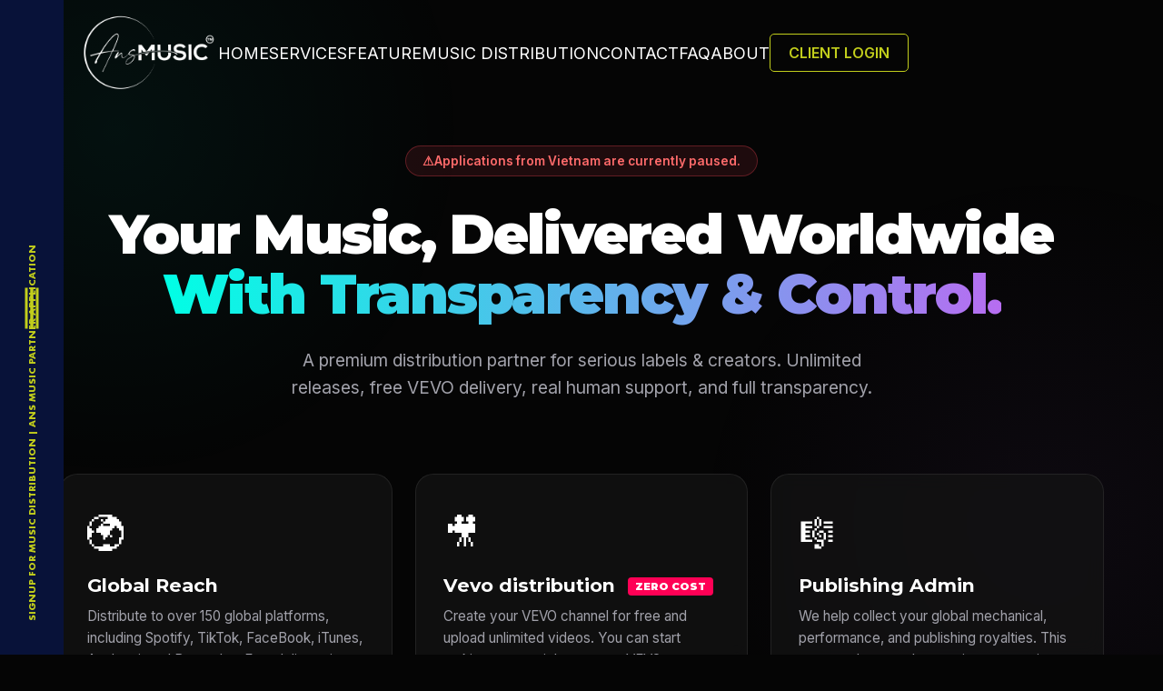

--- FILE ---
content_type: text/html; charset=UTF-8
request_url: https://ansmusiclimited.com/music-distribution-application/
body_size: 22504
content:
<!doctype html>
<html lang="en-US">
<head>
	<meta name="google-adsense-account" content="ca-pub-1445297547095702">
	<meta charset="UTF-8">
	<meta name="viewport" content="width=device-width, initial-scale=1">
	<link rel="profile" href="https://gmpg.org/xfn/11">
	<meta name='robots' content='index, follow, max-image-preview:large, max-snippet:-1, max-video-preview:-1' />

	<!-- This site is optimized with the Yoast SEO Premium plugin v26.8 (Yoast SEO v26.8) - https://yoast.com/product/yoast-seo-premium-wordpress/ -->
	<title>Signup for Music Distribution | ANS Music Partner Application - Music Distribution &amp; Publishing Administration Platform</title>
<link data-rocket-prefetch href="" rel="dns-prefetch">
<link data-rocket-prefetch href="https://fonts.googleapis.com" rel="dns-prefetch">
<link data-rocket-prefetch href="https://33cd3602.delivery.rocketcdn.me" rel="dns-prefetch">
<link data-rocket-prefetch href="https://www.googletagmanager.com" rel="dns-prefetch">
<link data-rocket-prefetch href="https://www.gstatic.com" rel="dns-prefetch">
<link data-rocket-preload as="style" href="https://fonts.googleapis.com/css2?family=Montserrat:wght@500;700;900&#038;family=Inter:wght@300;400;600&#038;display=swap" rel="preload">
<link href="https://fonts.googleapis.com/css2?family=Montserrat:wght@500;700;900&#038;family=Inter:wght@300;400;600&#038;display=swap" media="print" onload="this.media=&#039;all&#039;" rel="stylesheet">
<noscript data-wpr-hosted-gf-parameters=""><link rel="stylesheet" href="https://fonts.googleapis.com/css2?family=Montserrat:wght@500;700;900&#038;family=Inter:wght@300;400;600&#038;display=swap"></noscript><link rel="preload" data-rocket-preload as="image" href="https://33cd3602.delivery.rocketcdn.me/wp-content/uploads/2025/11/ANS-Music-white-logo-transparant.webp" fetchpriority="high">
	<meta name="description" content="Apply to ANS Music for global music distribution and monetization. Fast review, simple requirements, and transparent royalties for artists and labels. Submit your music distribution application today." />
	<link rel="canonical" href="https://ansmusiclimited.com/music-distribution-application/" />
	<meta property="og:locale" content="en_US" />
	<meta property="og:type" content="article" />
	<meta property="og:title" content="Signup for Music Distribution | ANS Music Partner Application" />
	<meta property="og:description" content="digital music distribution, apply for music distribution, label distribution application" />
	<meta property="og:url" content="https://ansmusiclimited.com/music-distribution-application/" />
	<meta property="og:site_name" content="Music Distribution &amp; Publishing Administration Platform" />
	<meta property="article:publisher" content="https://www.facebook.com/ansmusicdistribution" />
	<meta property="article:modified_time" content="2025-11-24T17:21:40+00:00" />
	<meta property="og:image" content="https://33cd3602.delivery.rocketcdn.me/wp-content/uploads/2025/11/ansmusic-scaled.png" />
	<meta property="og:image:width" content="2560" />
	<meta property="og:image:height" content="1396" />
	<meta property="og:image:type" content="image/png" />
	<meta name="twitter:card" content="summary_large_image" />
	<meta name="twitter:description" content="ANS Music is a global digital music distributor and aggregator dedicated to empowering artists, labels, and rights holders. Founded in 2022, we provide comprehensive services, including digital music and video distribution, royalty collection, licensing, and marketing, ensuring creators receive maximum value and transparency." />
	<meta name="twitter:label1" content="Est. reading time" />
	<meta name="twitter:data1" content="1 minute" />
	<script type="application/ld+json" class="yoast-schema-graph">{"@context":"https://schema.org","@graph":[{"@type":"WebPage","@id":"https://ansmusiclimited.com/music-distribution-application/","url":"https://ansmusiclimited.com/music-distribution-application/","name":"Signup for Music Distribution | ANS Music Partner Application - Music Distribution &amp; Publishing Administration Platform","isPartOf":{"@id":"https://ansmusiclimited.com/#website"},"primaryImageOfPage":{"@id":"https://ansmusiclimited.com/music-distribution-application/#primaryimage"},"image":{"@id":"https://ansmusiclimited.com/music-distribution-application/#primaryimage"},"thumbnailUrl":"https://33cd3602.delivery.rocketcdn.me/wp-content/uploads/2025/11/ansmusic-scaled.png","datePublished":"2025-11-08T08:39:32+00:00","dateModified":"2025-11-24T17:21:40+00:00","description":"Apply to ANS Music for global music distribution and monetization. Fast review, simple requirements, and transparent royalties for artists and labels. Submit your music distribution application today.","breadcrumb":{"@id":"https://ansmusiclimited.com/music-distribution-application/#breadcrumb"},"inLanguage":"en-US","potentialAction":[{"@type":"ReadAction","target":["https://ansmusiclimited.com/music-distribution-application/"]}]},{"@type":"ImageObject","inLanguage":"en-US","@id":"https://ansmusiclimited.com/music-distribution-application/#primaryimage","url":"https://33cd3602.delivery.rocketcdn.me/wp-content/uploads/2025/11/ansmusic-scaled.png","contentUrl":"https://33cd3602.delivery.rocketcdn.me/wp-content/uploads/2025/11/ansmusic-scaled.png","width":2560,"height":1396,"caption":"music distribution dashbaord"},{"@type":"BreadcrumbList","@id":"https://ansmusiclimited.com/music-distribution-application/#breadcrumb","itemListElement":[{"@type":"ListItem","position":1,"name":"Home","item":"https://ansmusiclimited.com/"},{"@type":"ListItem","position":2,"name":"Signup for Music Distribution | ANS Music Partner Application"}]},{"@type":"WebSite","@id":"https://ansmusiclimited.com/#website","url":"https://ansmusiclimited.com/","name":"ANS Music","description":"Free Music Distribution Company","publisher":{"@id":"https://ansmusiclimited.com/#organization"},"alternateName":"ANS Music Distribution","potentialAction":[{"@type":"SearchAction","target":{"@type":"EntryPoint","urlTemplate":"https://ansmusiclimited.com/?s={search_term_string}"},"query-input":{"@type":"PropertyValueSpecification","valueRequired":true,"valueName":"search_term_string"}}],"inLanguage":"en-US"},{"@type":["Organization","Place"],"@id":"https://ansmusiclimited.com/#organization","name":"ANS Music","alternateName":"ANS Digital","url":"https://ansmusiclimited.com/","logo":{"@id":"https://ansmusiclimited.com/music-distribution-application/#local-main-organization-logo"},"image":{"@id":"https://ansmusiclimited.com/music-distribution-application/#local-main-organization-logo"},"sameAs":["https://www.facebook.com/ansmusicdistribution","https://www.linkedin.com/company/ansmusic","https://www.instagram.com/_ans_music_/"],"description":"ANS Music is a global digital music distributor and aggregator dedicated to empowering artists, labels, and rights holders. Founded in 2022, we provide comprehensive services, including digital music and video distribution, royalty collection, licensing, and marketing, ensuring creators receive maximum value and transparency.","legalName":"ANS Enterprise LLC","foundingDate":"2022-02-01","numberOfEmployees":{"@type":"QuantitativeValue","minValue":"1","maxValue":"10"},"address":{"@id":"https://ansmusiclimited.com/music-distribution-application/#local-main-place-address"},"telephone":["+1(307)2042560"],"contactPoint":{"@type":"ContactPoint","telephone":"+1(307)2042560","email":"contact@ansmusiclimited.com"},"openingHoursSpecification":[{"@type":"OpeningHoursSpecification","dayOfWeek":["Monday","Tuesday","Wednesday","Thursday","Friday","Saturday","Sunday"],"opens":"09:00","closes":"17:00"}],"email":"info@ansmusiclimited.com","faxNumber":"+1 856 329 8282","areaServed":"WORLDWIDE"},{"@type":"PostalAddress","@id":"https://ansmusiclimited.com/music-distribution-application/#local-main-place-address","streetAddress":"30 N Gould St., Ste R","addressLocality":"Sheridan","postalCode":"82801","addressRegion":"Wyoming 82801","addressCountry":"US"},{"@type":"ImageObject","inLanguage":"en-US","@id":"https://ansmusiclimited.com/music-distribution-application/#local-main-organization-logo","url":"https://33cd3602.delivery.rocketcdn.me/wp-content/uploads/2025/11/ANS-MUSIC-black-logo-for-light-bg.png","contentUrl":"https://33cd3602.delivery.rocketcdn.me/wp-content/uploads/2025/11/ANS-MUSIC-black-logo-for-light-bg.png","width":566,"height":366,"caption":"ANS Music"}]}</script>
	<meta name="geo.placename" content="Sheridan" />
	<meta name="geo.region" content="United States (US)" />
	<!-- / Yoast SEO Premium plugin. -->


<link rel='dns-prefetch' href='//www.googletagmanager.com' />
<link href='https://33cd3602.delivery.rocketcdn.me' rel='preconnect' />
<link href='https://fonts.gstatic.com' crossorigin rel='preconnect' />
<link rel="alternate" type="application/rss+xml" title="Music Distribution &amp; Publishing Administration Platform &raquo; Feed" href="https://ansmusiclimited.com/feed/" />
<link rel="alternate" type="application/rss+xml" title="Music Distribution &amp; Publishing Administration Platform &raquo; Comments Feed" href="https://ansmusiclimited.com/comments/feed/" />
<link rel="alternate" title="oEmbed (JSON)" type="application/json+oembed" href="https://ansmusiclimited.com/wp-json/oembed/1.0/embed?url=https%3A%2F%2Fansmusiclimited.com%2Fmusic-distribution-application%2F" />
<link rel="alternate" title="oEmbed (XML)" type="text/xml+oembed" href="https://ansmusiclimited.com/wp-json/oembed/1.0/embed?url=https%3A%2F%2Fansmusiclimited.com%2Fmusic-distribution-application%2F&#038;format=xml" />
<style id='wp-img-auto-sizes-contain-inline-css'>
img:is([sizes=auto i],[sizes^="auto," i]){contain-intrinsic-size:3000px 1500px}
/*# sourceURL=wp-img-auto-sizes-contain-inline-css */
</style>
<style id='wp-emoji-styles-inline-css'>

	img.wp-smiley, img.emoji {
		display: inline !important;
		border: none !important;
		box-shadow: none !important;
		height: 1em !important;
		width: 1em !important;
		margin: 0 0.07em !important;
		vertical-align: -0.1em !important;
		background: none !important;
		padding: 0 !important;
	}
/*# sourceURL=wp-emoji-styles-inline-css */
</style>
<style id='wp-block-library-inline-css'>
:root{--wp-block-synced-color:#7a00df;--wp-block-synced-color--rgb:122,0,223;--wp-bound-block-color:var(--wp-block-synced-color);--wp-editor-canvas-background:#ddd;--wp-admin-theme-color:#007cba;--wp-admin-theme-color--rgb:0,124,186;--wp-admin-theme-color-darker-10:#006ba1;--wp-admin-theme-color-darker-10--rgb:0,107,160.5;--wp-admin-theme-color-darker-20:#005a87;--wp-admin-theme-color-darker-20--rgb:0,90,135;--wp-admin-border-width-focus:2px}@media (min-resolution:192dpi){:root{--wp-admin-border-width-focus:1.5px}}.wp-element-button{cursor:pointer}:root .has-very-light-gray-background-color{background-color:#eee}:root .has-very-dark-gray-background-color{background-color:#313131}:root .has-very-light-gray-color{color:#eee}:root .has-very-dark-gray-color{color:#313131}:root .has-vivid-green-cyan-to-vivid-cyan-blue-gradient-background{background:linear-gradient(135deg,#00d084,#0693e3)}:root .has-purple-crush-gradient-background{background:linear-gradient(135deg,#34e2e4,#4721fb 50%,#ab1dfe)}:root .has-hazy-dawn-gradient-background{background:linear-gradient(135deg,#faaca8,#dad0ec)}:root .has-subdued-olive-gradient-background{background:linear-gradient(135deg,#fafae1,#67a671)}:root .has-atomic-cream-gradient-background{background:linear-gradient(135deg,#fdd79a,#004a59)}:root .has-nightshade-gradient-background{background:linear-gradient(135deg,#330968,#31cdcf)}:root .has-midnight-gradient-background{background:linear-gradient(135deg,#020381,#2874fc)}:root{--wp--preset--font-size--normal:16px;--wp--preset--font-size--huge:42px}.has-regular-font-size{font-size:1em}.has-larger-font-size{font-size:2.625em}.has-normal-font-size{font-size:var(--wp--preset--font-size--normal)}.has-huge-font-size{font-size:var(--wp--preset--font-size--huge)}.has-text-align-center{text-align:center}.has-text-align-left{text-align:left}.has-text-align-right{text-align:right}.has-fit-text{white-space:nowrap!important}#end-resizable-editor-section{display:none}.aligncenter{clear:both}.items-justified-left{justify-content:flex-start}.items-justified-center{justify-content:center}.items-justified-right{justify-content:flex-end}.items-justified-space-between{justify-content:space-between}.screen-reader-text{border:0;clip-path:inset(50%);height:1px;margin:-1px;overflow:hidden;padding:0;position:absolute;width:1px;word-wrap:normal!important}.screen-reader-text:focus{background-color:#ddd;clip-path:none;color:#444;display:block;font-size:1em;height:auto;left:5px;line-height:normal;padding:15px 23px 14px;text-decoration:none;top:5px;width:auto;z-index:100000}html :where(.has-border-color){border-style:solid}html :where([style*=border-top-color]){border-top-style:solid}html :where([style*=border-right-color]){border-right-style:solid}html :where([style*=border-bottom-color]){border-bottom-style:solid}html :where([style*=border-left-color]){border-left-style:solid}html :where([style*=border-width]){border-style:solid}html :where([style*=border-top-width]){border-top-style:solid}html :where([style*=border-right-width]){border-right-style:solid}html :where([style*=border-bottom-width]){border-bottom-style:solid}html :where([style*=border-left-width]){border-left-style:solid}html :where(img[class*=wp-image-]){height:auto;max-width:100%}:where(figure){margin:0 0 1em}html :where(.is-position-sticky){--wp-admin--admin-bar--position-offset:var(--wp-admin--admin-bar--height,0px)}@media screen and (max-width:600px){html :where(.is-position-sticky){--wp-admin--admin-bar--position-offset:0px}}

/*# sourceURL=wp-block-library-inline-css */
</style><style id='global-styles-inline-css'>
:root{--wp--preset--aspect-ratio--square: 1;--wp--preset--aspect-ratio--4-3: 4/3;--wp--preset--aspect-ratio--3-4: 3/4;--wp--preset--aspect-ratio--3-2: 3/2;--wp--preset--aspect-ratio--2-3: 2/3;--wp--preset--aspect-ratio--16-9: 16/9;--wp--preset--aspect-ratio--9-16: 9/16;--wp--preset--color--black: #000000;--wp--preset--color--cyan-bluish-gray: #abb8c3;--wp--preset--color--white: #ffffff;--wp--preset--color--pale-pink: #f78da7;--wp--preset--color--vivid-red: #cf2e2e;--wp--preset--color--luminous-vivid-orange: #ff6900;--wp--preset--color--luminous-vivid-amber: #fcb900;--wp--preset--color--light-green-cyan: #7bdcb5;--wp--preset--color--vivid-green-cyan: #00d084;--wp--preset--color--pale-cyan-blue: #8ed1fc;--wp--preset--color--vivid-cyan-blue: #0693e3;--wp--preset--color--vivid-purple: #9b51e0;--wp--preset--gradient--vivid-cyan-blue-to-vivid-purple: linear-gradient(135deg,rgb(6,147,227) 0%,rgb(155,81,224) 100%);--wp--preset--gradient--light-green-cyan-to-vivid-green-cyan: linear-gradient(135deg,rgb(122,220,180) 0%,rgb(0,208,130) 100%);--wp--preset--gradient--luminous-vivid-amber-to-luminous-vivid-orange: linear-gradient(135deg,rgb(252,185,0) 0%,rgb(255,105,0) 100%);--wp--preset--gradient--luminous-vivid-orange-to-vivid-red: linear-gradient(135deg,rgb(255,105,0) 0%,rgb(207,46,46) 100%);--wp--preset--gradient--very-light-gray-to-cyan-bluish-gray: linear-gradient(135deg,rgb(238,238,238) 0%,rgb(169,184,195) 100%);--wp--preset--gradient--cool-to-warm-spectrum: linear-gradient(135deg,rgb(74,234,220) 0%,rgb(151,120,209) 20%,rgb(207,42,186) 40%,rgb(238,44,130) 60%,rgb(251,105,98) 80%,rgb(254,248,76) 100%);--wp--preset--gradient--blush-light-purple: linear-gradient(135deg,rgb(255,206,236) 0%,rgb(152,150,240) 100%);--wp--preset--gradient--blush-bordeaux: linear-gradient(135deg,rgb(254,205,165) 0%,rgb(254,45,45) 50%,rgb(107,0,62) 100%);--wp--preset--gradient--luminous-dusk: linear-gradient(135deg,rgb(255,203,112) 0%,rgb(199,81,192) 50%,rgb(65,88,208) 100%);--wp--preset--gradient--pale-ocean: linear-gradient(135deg,rgb(255,245,203) 0%,rgb(182,227,212) 50%,rgb(51,167,181) 100%);--wp--preset--gradient--electric-grass: linear-gradient(135deg,rgb(202,248,128) 0%,rgb(113,206,126) 100%);--wp--preset--gradient--midnight: linear-gradient(135deg,rgb(2,3,129) 0%,rgb(40,116,252) 100%);--wp--preset--font-size--small: 13px;--wp--preset--font-size--medium: 20px;--wp--preset--font-size--large: 36px;--wp--preset--font-size--x-large: 42px;--wp--preset--spacing--20: 0.44rem;--wp--preset--spacing--30: 0.67rem;--wp--preset--spacing--40: 1rem;--wp--preset--spacing--50: 1.5rem;--wp--preset--spacing--60: 2.25rem;--wp--preset--spacing--70: 3.38rem;--wp--preset--spacing--80: 5.06rem;--wp--preset--shadow--natural: 6px 6px 9px rgba(0, 0, 0, 0.2);--wp--preset--shadow--deep: 12px 12px 50px rgba(0, 0, 0, 0.4);--wp--preset--shadow--sharp: 6px 6px 0px rgba(0, 0, 0, 0.2);--wp--preset--shadow--outlined: 6px 6px 0px -3px rgb(255, 255, 255), 6px 6px rgb(0, 0, 0);--wp--preset--shadow--crisp: 6px 6px 0px rgb(0, 0, 0);}:where(.is-layout-flex){gap: 0.5em;}:where(.is-layout-grid){gap: 0.5em;}body .is-layout-flex{display: flex;}.is-layout-flex{flex-wrap: wrap;align-items: center;}.is-layout-flex > :is(*, div){margin: 0;}body .is-layout-grid{display: grid;}.is-layout-grid > :is(*, div){margin: 0;}:where(.wp-block-columns.is-layout-flex){gap: 2em;}:where(.wp-block-columns.is-layout-grid){gap: 2em;}:where(.wp-block-post-template.is-layout-flex){gap: 1.25em;}:where(.wp-block-post-template.is-layout-grid){gap: 1.25em;}.has-black-color{color: var(--wp--preset--color--black) !important;}.has-cyan-bluish-gray-color{color: var(--wp--preset--color--cyan-bluish-gray) !important;}.has-white-color{color: var(--wp--preset--color--white) !important;}.has-pale-pink-color{color: var(--wp--preset--color--pale-pink) !important;}.has-vivid-red-color{color: var(--wp--preset--color--vivid-red) !important;}.has-luminous-vivid-orange-color{color: var(--wp--preset--color--luminous-vivid-orange) !important;}.has-luminous-vivid-amber-color{color: var(--wp--preset--color--luminous-vivid-amber) !important;}.has-light-green-cyan-color{color: var(--wp--preset--color--light-green-cyan) !important;}.has-vivid-green-cyan-color{color: var(--wp--preset--color--vivid-green-cyan) !important;}.has-pale-cyan-blue-color{color: var(--wp--preset--color--pale-cyan-blue) !important;}.has-vivid-cyan-blue-color{color: var(--wp--preset--color--vivid-cyan-blue) !important;}.has-vivid-purple-color{color: var(--wp--preset--color--vivid-purple) !important;}.has-black-background-color{background-color: var(--wp--preset--color--black) !important;}.has-cyan-bluish-gray-background-color{background-color: var(--wp--preset--color--cyan-bluish-gray) !important;}.has-white-background-color{background-color: var(--wp--preset--color--white) !important;}.has-pale-pink-background-color{background-color: var(--wp--preset--color--pale-pink) !important;}.has-vivid-red-background-color{background-color: var(--wp--preset--color--vivid-red) !important;}.has-luminous-vivid-orange-background-color{background-color: var(--wp--preset--color--luminous-vivid-orange) !important;}.has-luminous-vivid-amber-background-color{background-color: var(--wp--preset--color--luminous-vivid-amber) !important;}.has-light-green-cyan-background-color{background-color: var(--wp--preset--color--light-green-cyan) !important;}.has-vivid-green-cyan-background-color{background-color: var(--wp--preset--color--vivid-green-cyan) !important;}.has-pale-cyan-blue-background-color{background-color: var(--wp--preset--color--pale-cyan-blue) !important;}.has-vivid-cyan-blue-background-color{background-color: var(--wp--preset--color--vivid-cyan-blue) !important;}.has-vivid-purple-background-color{background-color: var(--wp--preset--color--vivid-purple) !important;}.has-black-border-color{border-color: var(--wp--preset--color--black) !important;}.has-cyan-bluish-gray-border-color{border-color: var(--wp--preset--color--cyan-bluish-gray) !important;}.has-white-border-color{border-color: var(--wp--preset--color--white) !important;}.has-pale-pink-border-color{border-color: var(--wp--preset--color--pale-pink) !important;}.has-vivid-red-border-color{border-color: var(--wp--preset--color--vivid-red) !important;}.has-luminous-vivid-orange-border-color{border-color: var(--wp--preset--color--luminous-vivid-orange) !important;}.has-luminous-vivid-amber-border-color{border-color: var(--wp--preset--color--luminous-vivid-amber) !important;}.has-light-green-cyan-border-color{border-color: var(--wp--preset--color--light-green-cyan) !important;}.has-vivid-green-cyan-border-color{border-color: var(--wp--preset--color--vivid-green-cyan) !important;}.has-pale-cyan-blue-border-color{border-color: var(--wp--preset--color--pale-cyan-blue) !important;}.has-vivid-cyan-blue-border-color{border-color: var(--wp--preset--color--vivid-cyan-blue) !important;}.has-vivid-purple-border-color{border-color: var(--wp--preset--color--vivid-purple) !important;}.has-vivid-cyan-blue-to-vivid-purple-gradient-background{background: var(--wp--preset--gradient--vivid-cyan-blue-to-vivid-purple) !important;}.has-light-green-cyan-to-vivid-green-cyan-gradient-background{background: var(--wp--preset--gradient--light-green-cyan-to-vivid-green-cyan) !important;}.has-luminous-vivid-amber-to-luminous-vivid-orange-gradient-background{background: var(--wp--preset--gradient--luminous-vivid-amber-to-luminous-vivid-orange) !important;}.has-luminous-vivid-orange-to-vivid-red-gradient-background{background: var(--wp--preset--gradient--luminous-vivid-orange-to-vivid-red) !important;}.has-very-light-gray-to-cyan-bluish-gray-gradient-background{background: var(--wp--preset--gradient--very-light-gray-to-cyan-bluish-gray) !important;}.has-cool-to-warm-spectrum-gradient-background{background: var(--wp--preset--gradient--cool-to-warm-spectrum) !important;}.has-blush-light-purple-gradient-background{background: var(--wp--preset--gradient--blush-light-purple) !important;}.has-blush-bordeaux-gradient-background{background: var(--wp--preset--gradient--blush-bordeaux) !important;}.has-luminous-dusk-gradient-background{background: var(--wp--preset--gradient--luminous-dusk) !important;}.has-pale-ocean-gradient-background{background: var(--wp--preset--gradient--pale-ocean) !important;}.has-electric-grass-gradient-background{background: var(--wp--preset--gradient--electric-grass) !important;}.has-midnight-gradient-background{background: var(--wp--preset--gradient--midnight) !important;}.has-small-font-size{font-size: var(--wp--preset--font-size--small) !important;}.has-medium-font-size{font-size: var(--wp--preset--font-size--medium) !important;}.has-large-font-size{font-size: var(--wp--preset--font-size--large) !important;}.has-x-large-font-size{font-size: var(--wp--preset--font-size--x-large) !important;}
/*# sourceURL=global-styles-inline-css */
</style>

<style id='classic-theme-styles-inline-css'>
/*! This file is auto-generated */
.wp-block-button__link{color:#fff;background-color:#32373c;border-radius:9999px;box-shadow:none;text-decoration:none;padding:calc(.667em + 2px) calc(1.333em + 2px);font-size:1.125em}.wp-block-file__button{background:#32373c;color:#fff;text-decoration:none}
/*# sourceURL=/wp-includes/css/classic-themes.min.css */
</style>
<link data-minify="1" rel='stylesheet' id='ansmusic-style-css' href='https://33cd3602.delivery.rocketcdn.me/wp-content/cache/min/1/wp-content/themes/ansmusic/style.css?ver=1770125657' media='all' />
<link data-minify="1" rel='stylesheet' id='root-variables-css' href='https://33cd3602.delivery.rocketcdn.me/wp-content/cache/min/1/wp-content/themes/ansmusic/assets/css/theme.css?ver=1770125657' media='all' />
<link data-minify="1" rel='stylesheet' id='main-style-css' href='https://33cd3602.delivery.rocketcdn.me/wp-content/cache/min/1/wp-content/themes/ansmusic/assets/css/style.css?ver=1770125657' media='all' />
<link data-minify="1" rel='stylesheet' id='aos-style-css' href='https://33cd3602.delivery.rocketcdn.me/wp-content/cache/min/1/wp-content/themes/ansmusic/assets/css/aos.css?ver=1770125657' media='all' />
<script src="https://33cd3602.delivery.rocketcdn.me/wp-includes/js/jquery/jquery.min.js?ver=3.7.1" id="jquery-core-js"></script>
<script src="https://33cd3602.delivery.rocketcdn.me/wp-includes/js/jquery/jquery-migrate.min.js?ver=3.4.1" id="jquery-migrate-js"></script>

<!-- Google tag (gtag.js) snippet added by Site Kit -->
<!-- Google Analytics snippet added by Site Kit -->
<script src="https://www.googletagmanager.com/gtag/js?id=GT-KF63L9QM" id="google_gtagjs-js" async></script>
<script id="google_gtagjs-js-after">
window.dataLayer = window.dataLayer || [];function gtag(){dataLayer.push(arguments);}
gtag("set","linker",{"domains":["ansmusiclimited.com"]});
gtag("js", new Date());
gtag("set", "developer_id.dZTNiMT", true);
gtag("config", "GT-KF63L9QM");
 window._googlesitekit = window._googlesitekit || {}; window._googlesitekit.throttledEvents = []; window._googlesitekit.gtagEvent = (name, data) => { var key = JSON.stringify( { name, data } ); if ( !! window._googlesitekit.throttledEvents[ key ] ) { return; } window._googlesitekit.throttledEvents[ key ] = true; setTimeout( () => { delete window._googlesitekit.throttledEvents[ key ]; }, 5 ); gtag( "event", name, { ...data, event_source: "site-kit" } ); }; 
//# sourceURL=google_gtagjs-js-after
</script>
<link rel="https://api.w.org/" href="https://ansmusiclimited.com/wp-json/" /><link rel="alternate" title="JSON" type="application/json" href="https://ansmusiclimited.com/wp-json/wp/v2/pages/270" /><link rel="EditURI" type="application/rsd+xml" title="RSD" href="https://ansmusiclimited.com/xmlrpc.php?rsd" />
<meta name="generator" content="WordPress 6.9" />
<link rel='shortlink' href='https://ansmusiclimited.com/?p=270' />
<meta name="generator" content="Site Kit by Google 1.171.0" /><style>
        :root {
  --white: #e2e2e2;
  --dark-black #050D28;
  --light-green : #098c30;
  --dark-orange : #d80032;
  --light-yellow : #c2ce1c;
  --neon-magenda: #ea40f7;
  --dark-blue:#03091B;
  --deep-navy-blue:#081239;
  --bg-overlay-transparent: rgba(0, 0, 0, 0.72);
        }
    </style><link rel="icon" href="https://33cd3602.delivery.rocketcdn.me/wp-content/uploads/2025/11/favicon-150x150.png" sizes="32x32" />
<link rel="icon" href="https://33cd3602.delivery.rocketcdn.me/wp-content/uploads/2025/11/favicon-300x300.png" sizes="192x192" />
<link rel="apple-touch-icon" href="https://33cd3602.delivery.rocketcdn.me/wp-content/uploads/2025/11/favicon-300x300.png" />
<meta name="msapplication-TileImage" content="https://33cd3602.delivery.rocketcdn.me/wp-content/uploads/2025/11/favicon-300x300.png" />
<link data-minify="1" rel='stylesheet' id='fluent-form-styles-css' href='https://33cd3602.delivery.rocketcdn.me/wp-content/cache/min/1/wp-content/plugins/fluentform/assets/css/fluent-forms-public.css?ver=1770125967' media='all' />
<link data-minify="1" rel='stylesheet' id='fluentform-public-default-css' href='https://33cd3602.delivery.rocketcdn.me/wp-content/cache/min/1/wp-content/plugins/fluentform/assets/css/fluentform-public-default.css?ver=1770125967' media='all' />
<meta name="generator" content="WP Rocket 3.20.3" data-wpr-features="wpr_minify_js wpr_preconnect_external_domains wpr_oci wpr_minify_css wpr_preload_links wpr_desktop" /></head>

<body class="wp-singular page-template page-template-application-partner page-template-application-partner-php page page-id-270 wp-custom-logo wp-theme-ansmusic">



<header  class="ANS_header">
      <div  class="ANS_header-inner ANS_flex flex_align_center justify_between">
        <div class="nav-logo-wrap">
          <a href="https://ansmusiclimited.com" class="site-nav-logo">
            <img fetchpriority="high" src="https://33cd3602.delivery.rocketcdn.me/wp-content/uploads/2025/11/ANS-Music-white-logo-transparant.webp" alt="ANS Music distribution logo" />
          </a>
        </div>


        <!-- desktop navbar -->
        <nav class="ANS_nav">
          <ul class="ANS_flex flex_align_center">
            <li data-aos="zoom-in-down" class="home-link">
              <a class=" fs-base" href="https://ansmusiclimited.com">HOME</a>
            </li>
            <li data-aos="zoom-in-down">
              <a class="fs-base " href="https://ansmusiclimited.com/services">Services</a>
            </li>
            <li data-aos="zoom-in-down">
              <div class="ANS_dropdown-container fs-base " href="#">FEATURE
              <ul class="dropdown-menu ANS_flex flex_column">
                <li> <a href="https://ansmusiclimited.com/features/analytics">Analytics & Insights</a> </li>
                <li> <a href="https://ansmusiclimited.com/features/catalog-management">Catalog Management</a> </li>
                <li> <a href="https://ansmusiclimited.com/features/rights-management">Rights Management</a> </li>
                <li> <a href="https://ansmusiclimited.com/features/distribution-and-delivery">Distribution & Delivery</a> </li>
                <li> <a href="https://ansmusiclimited.com/features/income-tracking">Income Tracking</a> </li>
                <li> <a href="https://ansmusiclimited.com/features/royalty-account">Royalty Accounting</a> </li>
                <li> <a href="https://ansmusiclimited.com/integrated-dsp">Integrated DSP</a> </li>
                <li> <a href="https://ansmusiclimited.com/video-distribution">Video Distribution</a> </li>
				<li> <a href="https://ansmusiclimited.com/vevo-distribution-api-services">Video Distribution API</a> </li>             	</ul>
              </div>
            </li>
 
			  <li data-aos="zoom-in-down" class="contact-link">
              <a class="fs-base " href="https://ansmusiclimited.com/label-artist-services">Music Distribution</a>
            </li>
			  
            <li data-aos="zoom-in-down" class="contact-link">
              <a class="fs-base " href="https://ansmusiclimited.com/contact-us">Contact</a>
            </li>
		 	<li data-aos="zoom-in-down" class="about-link">
              <a class="fs-base " href="https://ansmusiclimited.com/ans-music-faq">FAQ</a>
            </li>
            <li data-aos="zoom-in-down" class="about-link">
              <a class="fs-base " href="https://ansmusiclimited.com/about-us">About</a>
            </li>
            <li data-aos="fade-in">
              <a
                class="fs-base ANS_btn btn-b-yellow"
                target="_blank"
                href="https://backstage.ansmusic.io"
                >Client Login</a
              >
            </li>
          </ul>
        </nav>

        <!-- mobile hamberger menu -->
        <button class="ANS_hamburger-menu mobi open">
          <div class="bar-1"></div>
          <div class="bar-2"></div>
          <div class="bar-3"></div>
        </button>
      </div>
    </header>

    <!-- sidebar starts -->
    <aside class="ANS_sidebar">
      <div class="sidebar-toggle-container ANS_flex flex_column">
        <div class="ANS_sidebar-logo-wrap small hide">
          <a href="https://ansmusiclimited.com/" id="sidebar-small-logo" class="top-small-logo">
            <img src="https://33cd3602.delivery.rocketcdn.me/wp-content/uploads/2025/11/ANS-Music-white-logo-transparant.webp" alt="Best Music distribution logo" />
          </a>
        </div>
        <button class="sidebar-toggler-btn">
          <span></span> <span></span> <span></span> <span></span>
        </button>

        <div class="active-page-info">
          <span class="info">
          Signup for Music Distribution | ANS Music Partner Application          </span>
        </div>
      </div>



      <!-- sidbar drawer -->
      <div class="sidebar-drawer-wrap">
        <div class="sidebar-inner ANS_flex">
          <!-- menu column -->
          <div class="menu-col ANS_flex flex_column justify_center">
            <div class="sidebar-nav-logo-wrap">
              <a class="site-nav-logo">
                <img src="https://33cd3602.delivery.rocketcdn.me/wp-content/uploads/2025/11/ANS-Music-white-logo-transparant.webp" alt="Best Music distribution logo" />
              </a>
            </div>
            <ul class="ANS_menu ANS_flex flex_column">
              <li>
                <a
                  class="sidenav-link fill-fade-in fill-clr-white "
                  data-text="HOME"
                  href="https://ansmusiclimited.com"
                  >HOME</a
                >
              </li>
              <li>
                <a
                  class="sidenav-link fill-fade-in fill-clr-white  "
                  data-text="SERVICE"
                  href="https://ansmusiclimited.com/services"
                  >SERVICE</a
                >
              </li>
              <!-- <li>
                <a
                  class="sidenav-link fill-fade-in fill-clr-white "
                  data-text="WHY ANS MUSIC"
                  href="#"
                  >WHY ANS MUSIC</a
                >
              </li> -->
              <li>
                <a
                  class="sidenav-link fill-fade-in fill-clr-white"
                  data-text="DISTRIBUTION SIGNUP"
                  href="https://ansmusiclimited.com/music-distribution-application/"
                  >DISTRIBUTION SIGNUP</a
                >
              </li>
              <li>
                <a
                  class="sidenav-link fill-fade-in fill-clr-white "
                  data-text="CONTACT"
                  href="https://ansmusiclimited.com/contact-us"
                  >CONTACT</a
                >
              </li>
              <li>
                <a
                  class="sidenav-link fill-fade-in fill-clr-white "
                  data-text="ABOUT"
                  href="https://ansmusiclimited.com/about-us"
                  >ABOUT</a
                >
              </li>
              <li>
                <a
                  class="sidenav-link fill-fade-in fill-clr-white"
                  data-text="CLIENT LOGIN"
                  href="https://backstage.ansmusiclimited.com"
                  >CLIENT LOGIN</a
                >
              </li>
            </ul>
          </div>

          <!-- contact column -->
          <div class="contact-col ANS_flex flex_column">
            <div class="ANS_flex contact-wrapper flex_align_center">
              <div class="ANS_contact-info ANS_flex flex_column">
                <h5 class="fs-md">OFFICES</h5>
                <address>
                  <span class="city-address">
                  ANS Enterprise LLC, 30 N Gould St Ste R, WY 82801, USA    
                      
                </span>
                </address>

                <address>
                  <span class="city-address">
                  ANS Enterprise LLC, 30 N Gould St Ste R, WY 82801, USA    
                  </span>
                </address>

                <address>
                  <!-- <span class="city"></span> -->
                  <span class="city-address">
                                        <br />
                    +1(307)2042560                    <br /> 
                                      </span>
                </address>
              </div>

              <div class="ANS_contact-form-wrap">
<!--                 <h5 class="fs-md">Start A Conversation</h5> -->
                
                <div class="phone-wrap ANS_flex flex_align_center">
                  <img src="https://33cd3602.delivery.rocketcdn.me/wp-content/themes/ansmusic/assets/img/phone.webp" alt="phone icon" />
                  <p class="nowrap fs-md"> +1(307)2042560</p>
                </div>

                <!-- socical links -->
                <div class="social-links ANS_flex flex_align_center">
                  <a
                    href=""
                    target="_blank"
                  >
                    <img
                      src="https://33cd3602.delivery.rocketcdn.me/wp-content/themes/ansmusic/assets/img/facebook-icon.webp"
                      alt="Facebook icon"
                    />
                  </a>
                  <a
                    href=""
                    target="_blank"
                  >
                    <img
                      src="https://33cd3602.delivery.rocketcdn.me/wp-content/themes/ansmusic/assets/icons/youtube-icon.png"
                      alt="Twitter icon"
                    />
                  </a>
                  <a
                    href=""
                    target="_blank"
                  >
                    <img
                      src="https://33cd3602.delivery.rocketcdn.me/wp-content/themes/ansmusic/assets/img/linkedin-icon.webp"
                      alt="Linkedin icon"
                    />
                  </a>
                  <a
                    href="https://www.instagram.com/_ans_music_/"
                    target="_blank"
                  >
                    <img
                      src="https://33cd3602.delivery.rocketcdn.me/wp-content/themes/ansmusic/assets/img/instragram-icon.webp"
                      alt="Instragram icon"
                    />
                  </a>
                </div>
              </div>
            </div>

            <!-- our partners -->
            <div
              class="our-partners-wrapper marquee-container ANS_flex flex_column"
            >
              <div class="ANS_partners-inner ANS_container ANS_marquee-slider-wrapper">
    <div class="ANS_flex flex_align_center ANS_marquee-slider">
        <img src="https://33cd3602.delivery.rocketcdn.me/wp-content/uploads/2025/11/apple-music.webp" alt="icon" /><img src="https://33cd3602.delivery.rocketcdn.me/wp-content/uploads/2025/11/spotify.webp" alt="icon" /><img src="https://33cd3602.delivery.rocketcdn.me/wp-content/uploads/2025/11/amazon-music.webp" alt="icon" /><img src="https://33cd3602.delivery.rocketcdn.me/wp-content/uploads/2025/11/tidal.webp" alt="icon" /><img src="https://33cd3602.delivery.rocketcdn.me/wp-content/uploads/2025/11/facebook.webp" alt="icon" /><img src="https://33cd3602.delivery.rocketcdn.me/wp-content/uploads/2025/11/tiktok.webp" alt="icon" /><img src="https://33cd3602.delivery.rocketcdn.me/wp-content/uploads/2025/11/vevo.webp" alt="icon" /><img src="https://33cd3602.delivery.rocketcdn.me/wp-content/uploads/2025/11/you-tube.webp" alt="icon" /><img src="https://33cd3602.delivery.rocketcdn.me/wp-content/uploads/2025/11/deezer.webp" alt="icon" /><img src="https://33cd3602.delivery.rocketcdn.me/wp-content/uploads/2025/11/pandora.webp" alt="icon" /><img src="https://33cd3602.delivery.rocketcdn.me/wp-content/uploads/2025/11/instragram.webp" alt="icon" /><img src="https://33cd3602.delivery.rocketcdn.me/wp-content/uploads/2026/01/CapCut-Logo-1-scaled.png" alt="icon" /><img src="https://33cd3602.delivery.rocketcdn.me/wp-content/uploads/2025/11/apple-music.webp" alt="icon" /><img src="https://33cd3602.delivery.rocketcdn.me/wp-content/uploads/2025/11/spotify.webp" alt="icon" /><img src="https://33cd3602.delivery.rocketcdn.me/wp-content/uploads/2025/11/amazon-music.webp" alt="icon" /><img src="https://33cd3602.delivery.rocketcdn.me/wp-content/uploads/2025/11/tidal.webp" alt="icon" /><img src="https://33cd3602.delivery.rocketcdn.me/wp-content/uploads/2025/11/facebook.webp" alt="icon" /><img src="https://33cd3602.delivery.rocketcdn.me/wp-content/uploads/2025/11/tiktok.webp" alt="icon" /><img src="https://33cd3602.delivery.rocketcdn.me/wp-content/uploads/2025/11/vevo.webp" alt="icon" /><img src="https://33cd3602.delivery.rocketcdn.me/wp-content/uploads/2025/11/you-tube.webp" alt="icon" /><img src="https://33cd3602.delivery.rocketcdn.me/wp-content/uploads/2025/11/deezer.webp" alt="icon" /><img src="https://33cd3602.delivery.rocketcdn.me/wp-content/uploads/2025/11/pandora.webp" alt="icon" /><img src="https://33cd3602.delivery.rocketcdn.me/wp-content/uploads/2025/11/instragram.webp" alt="icon" /><img src="https://33cd3602.delivery.rocketcdn.me/wp-content/uploads/2026/01/CapCut-Logo-1-scaled.png" alt="icon" />    </div>
</div>            </div>
          </div>
        </div>
      >
    </aside>
    <!-- sidebar ends -->
<link rel="preconnect" href="https://fonts.googleapis.com">
<link rel="preconnect" href="https://fonts.gstatic.com" crossorigin>


<style>
  /* --- 1. CORE VARIABLES & RESET --- */
  :root {
    --bg-dark: #050505;
    --primary: #00ffe5;   /* Cyan */
    --secondary: #b76df1; /* Purple */
    --vevo-red: #ff0055;  /* Vevo Red */
    --card-bg: rgba(20, 20, 20, 0.7);
    --glass-border: rgba(255, 255, 255, 0.08);
    --text-main: #ffffff;
    --text-muted: #a1a1aa;
  }

  body {
    background-color: var(--bg-dark);
    color: var(--text-main);
    font-family: 'Inter', sans-serif;
    margin: 0;
    overflow-x: hidden;
  }

  /* Animated Background */
  .page-background {
    position: fixed;
    top: 0; left: 0; width: 100%; height: 100%;
    background: radial-gradient(circle at 10% 20%, rgba(0, 255, 229, 0.05), transparent 30%),
                radial-gradient(circle at 90% 80%, rgba(183, 109, 241, 0.05), transparent 30%);
    z-index: -1;
    pointer-events: none;
  }

  .partner-wrapper {
    padding-bottom: 100px;
    position: relative;
    z-index: 1;
  }

  .container {
    max-width: 1200px;
    margin: 0 auto;
    padding: 0 25px;
  }

  /* --- 2. HERO SECTION --- */
  .hero-section {
    padding: 160px 0 80px;
    text-align: center;
  }

  .status-badge {
    display: inline-flex;
    align-items: center;
    gap: 8px;
    background: rgba(255, 71, 87, 0.1);
    border: 1px solid rgba(255, 71, 87, 0.3);
    color: #ff6b6b;
    padding: 8px 18px;
    border-radius: 50px;
    font-size: 0.85rem;
    font-weight: 600;
    margin-bottom: 30px;
  }

  .hero-title {
    font-family: 'Montserrat', sans-serif;
    font-size: 3.8rem;
    font-weight: 900;
    line-height: 1.1;
    margin-bottom: 25px;
    letter-spacing: -2px;
  }
  
  .hero-title span { color: #fff; }
  .hero-title .highlight {
    background: linear-gradient(90deg, var(--primary), var(--secondary));
    -webkit-background-clip: text;
    -webkit-text-fill-color: transparent;
  }

  .hero-desc {
    font-size: 1.2rem;
    color: var(--text-muted);
    max-width: 700px;
    margin: 0 auto;
    line-height: 1.6;
  }

  /* --- 3. FEATURE GRID (Design) --- */
  .features-grid {
    display: grid;
    grid-template-columns: repeat(3, 1fr);
    gap: 25px;
    margin-bottom: 120px;
  }

  .feature-card {
    background: var(--card-bg);
    border: 1px solid var(--glass-border);
    backdrop-filter: blur(10px);
    border-radius: 20px;
    padding: 40px 30px;
    transition: all 0.3s cubic-bezier(0.25, 0.8, 0.25, 1);
    position: relative;
    overflow: hidden;
  }

  .feature-card:hover {
    transform: translateY(-8px);
    border-color: rgba(255,255,255,0.2);
    box-shadow: 0 15px 40px rgba(0,0,0,0.4);
  }

  .icon-box {
    font-size: 2.5rem;
    margin-bottom: 20px;
    display: inline-block;
  }

  .feature-card h3 {
    font-family: 'Montserrat', sans-serif;
    font-size: 1.3rem;
    font-weight: 700;
    color: #fff;
    margin-bottom: 10px;
  }

  .feature-card p {
    font-size: 0.95rem;
    color: var(--text-muted);
    line-height: 1.6;
    margin: 0;
  }

  /* Custom Glow Colors */
  .card-vevo:hover { box-shadow: 0 15px 50px rgba(255, 0, 85, 0.15); border-color: rgba(255, 0, 85, 0.3); }
  .card-money:hover { box-shadow: 0 15px 50px rgba(183, 109, 241, 0.15); border-color: rgba(183, 109, 241, 0.3); }
  .card-tech:hover { box-shadow: 0 15px 50px rgba(0, 255, 229, 0.15); border-color: rgba(0, 255, 229, 0.3); }

  /* Tags */
  .tag {
    font-size: 0.7rem;
    text-transform: uppercase;
    font-weight: 800;
    padding: 3px 8px;
    border-radius: 4px;
    margin-left: 8px;
    vertical-align: middle;
  }
  .tag-free { background: var(--vevo-red); color: #fff; }
  .tag-human { background: var(--primary); color: #000; }


  /* --- 4. NEW "HOW IT WORKS" ROADMAP --- */
  .roadmap-section {
    margin-bottom: 120px;
    position: relative;
  }

  .section-header {
    text-align: center;
    margin-bottom: 60px;
  }
  .section-header h2 {
    font-family: 'Montserrat', sans-serif;
    font-size: 2.5rem;
    color: #fff;
  }

  .roadmap-container {
    display: flex;
    justify-content: space-between;
    align-items: flex-start;
    gap: 30px;
    position: relative;
  }

  /* Connecting Line */
  .roadmap-line {
    position: absolute;
    top: 50px;
    left: 10%;
    width: 80%;
    height: 2px;
    background: linear-gradient(90deg, transparent, #333, transparent);
    z-index: 0;
  }

  .roadmap-card {
    flex: 1;
    background: #0f0f0f;
    border: 1px solid #222;
    border-radius: 20px;
    padding: 40px 30px;
    position: relative;
    z-index: 1;
    text-align: center;
    transition: 0.3s;
  }

  .roadmap-card:hover {
    border-color: var(--primary);
    transform: translateY(-5px);
    box-shadow: 0 10px 30px rgba(0, 255, 229, 0.1);
  }

  .step-badge {
    width: 50px;
    height: 50px;
    background: #1a1a1a;
    border: 2px solid #333;
    border-radius: 50%;
    color: var(--primary);
    font-family: 'Montserrat', sans-serif;
    font-weight: 800;
    font-size: 1.2rem;
    display: flex;
    align-items: center;
    justify-content: center;
    margin: 0 auto 25px auto;
    box-shadow: 0 0 15px rgba(0,0,0,0.5);
    transition: 0.3s;
  }

  .roadmap-card:hover .step-badge {
    background: var(--primary);
    color: #000;
    border-color: var(--primary);
    box-shadow: 0 0 20px rgba(0, 255, 229, 0.4);
  }

  .roadmap-card h4 {
    font-family: 'Montserrat', sans-serif;
    font-size: 1.2rem;
    color: #fff;
    margin-bottom: 15px;
  }
  .roadmap-card p {
    color: #999;
    font-size: 0.95rem;
  }


  /* --- 5. FIXED FORM SECTION --- */
  .form-container {
    max-width: 800px;
    margin: 0 auto;
    background: #0a0a0a; /* Solid dark background */
    border: 1px solid #333;
    border-radius: 24px;
    padding: 60px;
    position: relative;
    z-index: 10; /* Ensures it sits above everything */
    box-shadow: 0 20px 80px rgba(0,0,0,0.6);
  }

  /* Outer Glow Border (Safe Method) */
  .form-outer-glow {
    position: relative;
    padding: 2px; /* Thickness of border */
    background: linear-gradient(135deg, #333, var(--primary), #333);
    border-radius: 26px; /* slightly larger than form */
    max-width: 804px;
    margin: 0 auto;
  }

  /* FLUENT FORM SPECIFIC FIXES */
  .fluentform .ff-el-group {
    margin-bottom: 20px !important;
  }
  
  .fluentform .ff-el-form-control {
    background-color: #161616 !important;
    border: 1px solid #333 !important;
    color: #fff !important;
    height: 50px !important;
    border-radius: 12px !important;
    font-size: 1rem !important;
    padding: 0 15px !important;
    z-index: 20 !important; /* Critical for clicking */
    position: relative;
  }

  .fluentform .ff-el-form-control:focus {
    border-color: var(--primary) !important;
    background-color: #1a1a1a !important;
    box-shadow: 0 0 0 2px rgba(0, 255, 229, 0.2) !important;
  }

  .fluentform .ff-el-label {
    color: #ccc !important;
    font-size: 0.9rem !important;
    font-weight: 600 !important;
    margin-bottom: 8px !important;
  }

  /* Submit Button */
  .fluentform button.ff-btn-submit {
    background: linear-gradient(90deg, var(--primary), #00ccff) !important;
    color: #000 !important;
    font-weight: 800 !important;
    font-family: 'Montserrat', sans-serif !important;
    text-transform: uppercase !important;
    letter-spacing: 1px !important;
    padding: 18px 40px !important;
    border-radius: 50px !important;
    border: none !important;
    width: 100% !important;
    margin-top: 15px !important;
    cursor: pointer !important;
    transition: transform 0.2s, box-shadow 0.2s !important;
  }

  .fluentform button.ff-btn-submit:hover {
    transform: scale(1.02) !important;
    box-shadow: 0 0 30px rgba(0, 255, 229, 0.5) !important;
  }

  /* --- 6. RESPONSIVE --- */
  @media (max-width: 1024px) {
    .features-grid { grid-template-columns: repeat(2, 1fr); }
  }
  
  @media (max-width: 768px) {
    .hero-title { font-size: 2.5rem; }
    .features-grid { grid-template-columns: 1fr; }
    
    .roadmap-container { flex-direction: column; }
    .roadmap-line { display: none; } /* Hide line on mobile */
    .roadmap-card { width: 100%; }

    .form-container { padding: 30px 20px; }
  }
</style>

<div class="page-background"></div>

<div class="partner-wrapper">
  
  <div class="container hero-section">
    <div class="status-badge">
      <span>⚠️</span> Applications from Vietnam are currently paused.
    </div>
    
    <h1 class="hero-title">
      Your Music, Delivered Worldwide <br>
      <span class="highlight">With Transparency & Control.</span>
    </h1>
    <p class="hero-desc">A premium distribution partner for serious labels & creators. Unlimited releases, free VEVO delivery, real human support, and full transparency.</p>
  </div>

  <div class="container">
    
    <div class="features-grid">
            <div class="feature-card card-tech">
        <div class="icon-box">🌍</div>
        <h3>Global Reach</h3>
        <p>Distribute to over 150 global platforms, including Spotify, TikTok, FaceBook, iTunes, Anghami, and Boomplay. Fast delivery is guaranteed.</p>
      </div>
      <div class="feature-card card-vevo">
        <div class="icon-box">🎥</div>
        <h3>Vevo distribution <span class="tag tag-free">Zero Cost</span></h3>
        <p>Create your VEVO channel for free and upload unlimited videos. You can start making money right away on VEVO.</p>
      </div>

      <div class="feature-card card-money">
        <div class="icon-box">🎼</div>
        <h3>Publishing Admin</h3>
        <p>We help collect your global mechanical, performance, and publishing royalties. This ensures that you do not miss any earnings.</p>
      </div>

      <div class="feature-card card-tech">
        <div class="icon-box">🤝</div>
        <h3>Human Support <span class="tag tag-human">No AI</span></h3>
        <p>Talk directly with real industry experts, not AI chatbots.</p>
      </div>



      <div class="feature-card card-tech">
        <div class="icon-box">📊</div>
        <h3>Deep Analytics</h3>
        <p>Understand your audience with detailed real-time analytics, including streams, playlists, revenue, and fan demographics.</p>
      </div>

      <div class="feature-card card-money">
        <div class="icon-box">💸</div>
        <h3>Reliable Payouts</h3>
        <p>Receive monthly payouts with downloadable statements and full transparency.</p>
      </div>

    </div>

    <div class="roadmap-section">
      <div class="section-header">
        <h2>How to Join ANS Music</h2>
      </div>
      
      <div class="roadmap-container">
        <div class="roadmap-line"></div> <div class="roadmap-card">
          <div class="step-badge">1</div>
          <h4>Apply</h4>
          <p>Fill out the application form below. Tell us about your label and catalog size.</p>
        </div>

        <div class="roadmap-card">
          <div class="step-badge">2</div>
          <h4>Review</h4>
          <p>Our A&R team manually reviews every submission to ensure quality compliance.</p>
        </div>

        <div class="roadmap-card">
          <div class="step-badge">3</div>
          <h4>Release</h4>
          <p>Sign the contract, get access to the dashboard, and start distributing instantly.</p>
        </div>

      </div>
    </div>

    <div class="form-outer-glow">
      <div class="form-container">
        <div style="text-align: center; margin-bottom: 40px;">
          <h2 style="color: #fff; font-family: 'Montserrat', sans-serif; margin-bottom: 10px;">Partner Application</h2>
          <p style="color: #888;">Complete the details below to start your journey.</p>
        </div>
        
        <div class='fluentform ff-default fluentform_wrapper_6 ffs_default_wrap'><form data-form_id="6" id="fluentform_6" class="frm-fluent-form fluent_form_6 ff-el-form-top ff_form_instance_6_1 ff-form-loading ffs_default" data-form_instance="ff_form_instance_6_1" method="POST" ><fieldset  style="border: none!important;margin: 0!important;padding: 0!important;background-color: transparent!important;box-shadow: none!important;outline: none!important; min-inline-size: 100%;">
                    <legend class="ff_screen_reader_title" style="display: block; margin: 0!important;padding: 0!important;height: 0!important;text-indent: -999999px;width: 0!important;overflow:hidden;">application</legend><input type='hidden' name='__fluent_form_embded_post_id' value='270' /><input type="hidden" id="_fluentform_6_fluentformnonce" name="_fluentform_6_fluentformnonce" value="09f8f8ff72" /><input type="hidden" name="_wp_http_referer" value="/music-distribution-application/" /><div class='ff-el-group'><div class="ff-el-input--label ff-el-is-required asterisk-right"><label   aria-label="Are You">Are You </label></div><div class='ff-el-input--content'><div class='ff-el-form-check ff-el-form-check-'><label class='ff-el-form-check-label' for='input_radio_41735e30a6eaf6bb8a4d0a444b71c49c'><input  type="radio" name="input_radio" data-name="input_radio" class="ff-el-form-check-input ff-el-form-check-radio" value="Artist"  id='input_radio_41735e30a6eaf6bb8a4d0a444b71c49c' aria-label='Artist' aria-invalid='false' aria-required=true> <span>Artist</span></label></div><div class='ff-el-form-check ff-el-form-check-'><label class='ff-el-form-check-label' for='input_radio_fdcd09c04044b0899e169c30b6f5ac21'><input  type="radio" name="input_radio" data-name="input_radio" class="ff-el-form-check-input ff-el-form-check-radio" value="Label"  id='input_radio_fdcd09c04044b0899e169c30b6f5ac21' aria-label='Label' aria-invalid='false' aria-required=true> <span>Label</span></label></div><div class='ff-el-form-check ff-el-form-check-'><label class='ff-el-form-check-label' for='input_radio_21387f584d20d04ff6761ba1c8bfde98'><input  type="radio" name="input_radio" data-name="input_radio" class="ff-el-form-check-input ff-el-form-check-radio" value="Artist manager"  id='input_radio_21387f584d20d04ff6761ba1c8bfde98' aria-label='Artist manager' aria-invalid='false' aria-required=true> <span>Artist manager</span></label></div><div class='ff-el-form-check ff-el-form-check-'><label class='ff-el-form-check-label' for='input_radio_f4e36b24ae2dcf846121b8c2cc5c0f16'><input  type="radio" name="input_radio" data-name="input_radio" class="ff-el-form-check-input ff-el-form-check-radio" value="Business/B2B/Whitelabel"  id='input_radio_f4e36b24ae2dcf846121b8c2cc5c0f16' aria-label='Business/B2B/Whitelabel' aria-invalid='false' aria-required=true> <span>Business/B2B/Whitelabel</span></label></div></div></div><div class='ff-el-group has-conditions'><div class="ff-el-input--label ff-el-is-required asterisk-right"><label for='ff_6_email' id='label_ff_6_email' aria-label="Email">Email</label></div><div class='ff-el-input--content'><input type="email" name="email" id="ff_6_email" class="ff-el-form-control" placeholder="Email Address" data-name="email"  aria-invalid="false" aria-required=true></div></div><div data-type="name-element" data-name="names" class="has-conditions  ff-field_container ff-name-field-wrapper" ><div class='ff-t-container'><div class='ff-t-cell '><div class='ff-el-group ff-el-form-top'><div class="ff-el-input--label ff-el-is-required asterisk-right"><label for='ff_6_names_first_name_' id='label_ff_6_names_first_name_' >First Name</label></div><div class='ff-el-input--content'><input type="text" name="names[first_name]" id="ff_6_names_first_name_" class="ff-el-form-control" placeholder="Enter Your First Name" aria-invalid="false" aria-required=true></div></div></div><div class='ff-t-cell '><div class='ff-el-group ff-el-form-top'><div class="ff-el-input--label asterisk-right"><label for='ff_6_names_last_name_' id='label_ff_6_names_last_name_' >Last Name</label></div><div class='ff-el-input--content'><input type="text" name="names[last_name]" id="ff_6_names_last_name_" class="ff-el-form-control" placeholder="Enter Your Last Name" aria-invalid="false" aria-required=false></div></div></div></div></div><div class='ff-el-group has-conditions'><div class="ff-el-input--label ff-el-is-required asterisk-right"><label for='ff_6_phone' id='label_ff_6_phone' aria-label="Phone number">Phone number</label></div><div class='ff-el-input--content'><input name="phone" class="ff-el-form-control ff-el-phone" type="tel" placeholder="Mobile/WhatsApp Number" data-name="phone" id="ff_6_phone" inputmode="tel"  aria-invalid='false' aria-required=true></div></div><div class='ff-el-group has-conditions'><div class="ff-el-input--label ff-el-is-required asterisk-right"><label for='ff_6_url_1' id='label_ff_6_url_1' aria-label="Spotify Profile Link">Spotify Profile Link</label></div><div class='ff-el-input--content'><input type="url" name="url_1" class="ff-el-form-control" placeholder="https://open.spotify.com/artist/7u6NYRxxxxxxxxxxxx" data-name="url_1" id="ff_6_url_1"  aria-invalid="false" aria-required=true></div></div><div class='ff-el-group has-conditions'><div class="ff-el-input--label ff-el-is-required asterisk-right"><label for='ff_6_url' id='label_ff_6_url' aria-label="YouTube Channel Link">YouTube Channel Link</label></div><div class='ff-el-input--content'><input type="url" name="url" class="ff-el-form-control" placeholder="Importent, minimum subscriber&#039;s 2000" data-name="url" id="ff_6_url"  aria-invalid="false" aria-required=true></div></div><div class='ff-el-group has-conditions'><div class="ff-el-input--label ff-el-is-required asterisk-right"><label for='ff_6_numeric_field' id='label_ff_6_numeric_field' aria-label="How many subscribers are in your channel?">How many subscribers are in your channel?</label></div><div class='ff-el-input--content'><input type="number" name="numeric_field" id="ff_6_numeric_field" class="ff-el-form-control" data-name="numeric_field" inputmode="numeric" step="any"  aria-invalid="false" aria-required=true></div></div><div class='ff-el-group  ff-custom_html has-conditions' tabindex='-1' data-name="custom_html-6_1" ><p>Your application may be rejected if your channel has fewer than 2,000 subscribers.</p></div><div class='ff-el-group has-conditions'><div class="ff-el-input--label ff-el-is-required asterisk-right"><label for='ff_6_input_text' id='label_ff_6_input_text' aria-label="label Name">label Name</label></div><div class='ff-el-input--content'><input type="text" name="input_text" class="ff-el-form-control" placeholder="Artist/Label/Band/Sub-distributor company name" data-name="input_text" id="ff_6_input_text"  aria-invalid="false" aria-required=true></div></div><div class='ff-el-group has-conditions'><div class="ff-el-input--label asterisk-right"><label for='ff_6_country-list' id='label_ff_6_country-list' aria-label="Country">Country</label></div><div class='ff-el-input--content'><select name="country-list" id="ff_6_country-list" class="ff-el-form-control" placeholder="Select Country" data-name="country-list" aria-invalid='false' aria-required=false><option value=''>Select Country</option><option value='AF' >Afghanistan</option><option value='AX' >Aland Islands</option><option value='AL' >Albania</option><option value='DZ' >Algeria</option><option value='AS' >American Samoa</option><option value='AD' >Andorra</option><option value='AO' >Angola</option><option value='AI' >Anguilla</option><option value='AQ' >Antarctica</option><option value='AG' >Antigua and Barbuda</option><option value='AR' >Argentina</option><option value='AM' >Armenia</option><option value='AW' >Aruba</option><option value='AU' >Australia</option><option value='AT' >Austria</option><option value='AZ' >Azerbaijan</option><option value='BS' >Bahamas</option><option value='BH' >Bahrain</option><option value='BD' >Bangladesh</option><option value='BB' >Barbados</option><option value='BY' >Belarus</option><option value='BE' >Belgium</option><option value='BZ' >Belize</option><option value='BJ' >Benin</option><option value='BM' >Bermuda</option><option value='BT' >Bhutan</option><option value='BO' >Bolivia</option><option value='BQ' >Bonaire, Saint Eustatius and Saba</option><option value='BA' >Bosnia and Herzegovina</option><option value='BW' >Botswana</option><option value='BV' >Bouvet Island</option><option value='BR' >Brazil</option><option value='IO' >British Indian Ocean Territory</option><option value='VG' >British Virgin Islands</option><option value='BN' >Brunei</option><option value='BG' >Bulgaria</option><option value='BF' >Burkina Faso</option><option value='BI' >Burundi</option><option value='CV' >Cabo Verde</option><option value='KH' >Cambodia</option><option value='CM' >Cameroon</option><option value='CA' >Canada</option><option value='KY' >Cayman Islands</option><option value='CF' >Central African Republic</option><option value='TD' >Chad</option><option value='CL' >Chile</option><option value='CN' >China</option><option value='CX' >Christmas Island</option><option value='CC' >Cocos (Keeling) Islands</option><option value='CO' >Colombia</option><option value='KM' >Comoros</option><option value='CK' >Cook Islands</option><option value='CR' >Costa Rica</option><option value='HR' >Croatia</option><option value='CU' >Cuba</option><option value='CW' >Curaçao</option><option value='CY' >Cyprus</option><option value='CZ' >Czech Republic</option><option value='CD' >Democratic Republic of the Congo (Kinshasa)</option><option value='DK' >Denmark</option><option value='DJ' >Djibouti</option><option value='DM' >Dominica</option><option value='DO' >Dominican Republic</option><option value='EC' >Ecuador</option><option value='EG' >Egypt</option><option value='SV' >El Salvador</option><option value='GQ' >Equatorial Guinea</option><option value='ER' >Eritrea</option><option value='EE' >Estonia</option><option value='SZ' >Eswatini</option><option value='ET' >Ethiopia</option><option value='FK' >Falkland Islands</option><option value='FO' >Faroe Islands</option><option value='FJ' >Fiji</option><option value='FI' >Finland</option><option value='FR' >France</option><option value='GF' >French Guiana</option><option value='PF' >French Polynesia</option><option value='TF' >French Southern Territories</option><option value='GA' >Gabon</option><option value='GM' >Gambia</option><option value='GE' >Georgia</option><option value='DE' >Germany</option><option value='GH' >Ghana</option><option value='GI' >Gibraltar</option><option value='GR' >Greece</option><option value='GL' >Greenland</option><option value='GD' >Grenada</option><option value='GP' >Guadeloupe</option><option value='GU' >Guam</option><option value='GT' >Guatemala</option><option value='GG' >Guernsey</option><option value='GN' >Guinea</option><option value='GW' >Guinea-Bissau</option><option value='GY' >Guyana</option><option value='HT' >Haiti</option><option value='HM' >Heard Island and McDonald Islands</option><option value='HN' >Honduras</option><option value='HK' >Hong Kong</option><option value='HU' >Hungary</option><option value='IS' >Iceland</option><option value='IN' >India</option><option value='ID' >Indonesia</option><option value='IR' >Iran</option><option value='IQ' >Iraq</option><option value='IE' >Ireland</option><option value='IM' >Isle of Man</option><option value='IL' >Israel</option><option value='IT' >Italy</option><option value='CI' >Ivory Coast</option><option value='JM' >Jamaica</option><option value='JP' >Japan</option><option value='JE' >Jersey</option><option value='JO' >Jordan</option><option value='KZ' >Kazakhstan</option><option value='KE' >Kenya</option><option value='KI' >Kiribati</option><option value='XK' >Kosovo</option><option value='KW' >Kuwait</option><option value='KG' >Kyrgyzstan</option><option value='LA' >Laos</option><option value='LV' >Latvia</option><option value='LB' >Lebanon</option><option value='LS' >Lesotho</option><option value='LR' >Liberia</option><option value='LY' >Libya</option><option value='LI' >Liechtenstein</option><option value='LT' >Lithuania</option><option value='LU' >Luxembourg</option><option value='MO' >Macao S.A.R., China</option><option value='MG' >Madagascar</option><option value='MW' >Malawi</option><option value='MY' >Malaysia</option><option value='MV' >Maldives</option><option value='ML' >Mali</option><option value='MT' >Malta</option><option value='MH' >Marshall Islands</option><option value='MQ' >Martinique</option><option value='MR' >Mauritania</option><option value='MU' >Mauritius</option><option value='YT' >Mayotte</option><option value='MX' >Mexico</option><option value='FM' >Micronesia</option><option value='MD' >Moldova</option><option value='MC' >Monaco</option><option value='MN' >Mongolia</option><option value='ME' >Montenegro</option><option value='MS' >Montserrat</option><option value='MA' >Morocco</option><option value='MZ' >Mozambique</option><option value='MM' >Myanmar</option><option value='NA' >Namibia</option><option value='NR' >Nauru</option><option value='NP' >Nepal</option><option value='NL' >Netherlands</option><option value='NC' >New Caledonia</option><option value='NZ' >New Zealand</option><option value='NI' >Nicaragua</option><option value='NE' >Niger</option><option value='NG' >Nigeria</option><option value='NU' >Niue</option><option value='NF' >Norfolk Island</option><option value='KP' >North Korea</option><option value='MK' >North Macedonia</option><option value='MP' >Northern Mariana Islands</option><option value='NO' >Norway</option><option value='OM' >Oman</option><option value='PK' >Pakistan</option><option value='PW' >Palau</option><option value='PS' >Palestinian Territory</option><option value='PA' >Panama</option><option value='PG' >Papua New Guinea</option><option value='PY' >Paraguay</option><option value='PE' >Peru</option><option value='PH' >Philippines</option><option value='PN' >Pitcairn</option><option value='PL' >Poland</option><option value='PT' >Portugal</option><option value='PR' >Puerto Rico</option><option value='QA' >Qatar</option><option value='CG' >Republic of the Congo (Brazzaville)</option><option value='RO' >Romania</option><option value='RU' >Russia</option><option value='RW' >Rwanda</option><option value='RE' >Réunion</option><option value='BL' >Saint Barthélemy</option><option value='SH' >Saint Helena</option><option value='KN' >Saint Kitts and Nevis</option><option value='LC' >Saint Lucia</option><option value='SX' >Saint Martin (Dutch part)</option><option value='MF' >Saint Martin (French part)</option><option value='PM' >Saint Pierre and Miquelon</option><option value='VC' >Saint Vincent and the Grenadines</option><option value='WS' >Samoa</option><option value='SM' >San Marino</option><option value='ST' >Sao Tome and Principe</option><option value='SA' >Saudi Arabia</option><option value='SN' >Senegal</option><option value='RS' >Serbia</option><option value='SC' >Seychelles</option><option value='SL' >Sierra Leone</option><option value='SG' >Singapore</option><option value='SK' >Slovakia</option><option value='SI' >Slovenia</option><option value='SB' >Solomon Islands</option><option value='SO' >Somalia</option><option value='ZA' >South Africa</option><option value='GS' >South Georgia/Sandwich Islands</option><option value='KR' >South Korea</option><option value='SS' >South Sudan</option><option value='ES' >Spain</option><option value='LK' >Sri Lanka</option><option value='SD' >Sudan</option><option value='SR' >Suriname</option><option value='SJ' >Svalbard and Jan Mayen</option><option value='SE' >Sweden</option><option value='CH' >Switzerland</option><option value='SY' >Syria</option><option value='TW' >Taiwan</option><option value='TJ' >Tajikistan</option><option value='TZ' >Tanzania</option><option value='TH' >Thailand</option><option value='TL' >Timor-Leste</option><option value='TG' >Togo</option><option value='TK' >Tokelau</option><option value='TO' >Tonga</option><option value='TT' >Trinidad and Tobago</option><option value='TN' >Tunisia</option><option value='TM' >Turkmenistan</option><option value='TC' >Turks and Caicos Islands</option><option value='TV' >Tuvalu</option><option value='TR' >Türkiye</option><option value='UG' >Uganda</option><option value='UA' >Ukraine</option><option value='AE' >United Arab Emirates</option><option value='GB' >United Kingdom (UK)</option><option value='US' >United States (US)</option><option value='UM' >United States (US) Minor Outlying Islands</option><option value='VI' >United States (US) Virgin Islands</option><option value='UY' >Uruguay</option><option value='UZ' >Uzbekistan</option><option value='VU' >Vanuatu</option><option value='VA' >Vatican</option><option value='VE' >Venezuela</option><option value='VN' >Vietnam</option><option value='WF' >Wallis and Futuna</option><option value='EH' >Western Sahara</option><option value='YE' >Yemen</option><option value='ZM' >Zambia</option><option value='ZW' >Zimbabwe</option></select></div></div><div class='ff-el-group  ff-custom_html has-conditions' tabindex='-1' data-name="custom_html-6_2" ><p>Please reed about <span style="color: #ff6600"><a style="color: #ff6600" href="https://ansmusiclimited.com/whitelabel-music-video-distribution/">B2B Distribution/Enterprise Solutions </a></span></p></div><div class='ff-el-group has-conditions'><div class="ff-el-input--label ff-el-is-required asterisk-right"><label   aria-label="CURRENT DISTRIBUTOR">CURRENT DISTRIBUTOR</label></div><div class='ff-el-input--content'><div class='ff-el-form-check ff-el-form-check-'><label class='ff-el-form-check-label' for='input_radio_1_7576c7fc522f4664230c9ab12349931e'><input  type="radio" name="input_radio_1" data-name="input_radio_1" class="ff-el-form-check-input ff-el-form-check-radio" value="I have not worked with any distributor till now"  id='input_radio_1_7576c7fc522f4664230c9ab12349931e' aria-label='I have not worked with any distributor till now' aria-invalid='false' aria-required=true> <span>I have not worked with any distributor till now</span></label></div><div class='ff-el-form-check ff-el-form-check-'><label class='ff-el-form-check-label' for='input_radio_1_c58771392df64b817d99a89bc2fe258a'><input  type="radio" name="input_radio_1" data-name="input_radio_1" class="ff-el-form-check-input ff-el-form-check-radio" value="Believe music"  id='input_radio_1_c58771392df64b817d99a89bc2fe258a' aria-label='Believe music' aria-invalid='false' aria-required=true> <span>Believe music</span></label></div><div class='ff-el-form-check ff-el-form-check-'><label class='ff-el-form-check-label' for='input_radio_1_63765bc3a2ce4bee38b9b8b0103903cd'><input  type="radio" name="input_radio_1" data-name="input_radio_1" class="ff-el-form-check-input ff-el-form-check-radio" value="Tune core"  id='input_radio_1_63765bc3a2ce4bee38b9b8b0103903cd' aria-label='Tune core' aria-invalid='false' aria-required=true> <span>Tune core</span></label></div><div class='ff-el-form-check ff-el-form-check-'><label class='ff-el-form-check-label' for='input_radio_1_a8ee00a67e2da574678a560ce18ec309'><input  type="radio" name="input_radio_1" data-name="input_radio_1" class="ff-el-form-check-input ff-el-form-check-radio" value="PDL India"  id='input_radio_1_a8ee00a67e2da574678a560ce18ec309' aria-label='PDL India' aria-invalid='false' aria-required=true> <span>PDL India</span></label></div><div class='ff-el-form-check ff-el-form-check-'><label class='ff-el-form-check-label' for='input_radio_1_ab815440a1bc4dad28d2abe31c8ba56a'><input  type="radio" name="input_radio_1" data-name="input_radio_1" class="ff-el-form-check-input ff-el-form-check-radio" value="Distrokid"  id='input_radio_1_ab815440a1bc4dad28d2abe31c8ba56a' aria-label='Distrokid' aria-invalid='false' aria-required=true> <span>Distrokid</span></label></div><div class='ff-el-form-check ff-el-form-check-'><label class='ff-el-form-check-label' for='input_radio_1_af2c7601239ec33e929e4c407198502a'><input  type="radio" name="input_radio_1" data-name="input_radio_1" class="ff-el-form-check-input ff-el-form-check-radio" value="RouteNote"  id='input_radio_1_af2c7601239ec33e929e4c407198502a' aria-label='RouteNote' aria-invalid='false' aria-required=true> <span>RouteNote</span></label></div><div class='ff-el-form-check ff-el-form-check-'><label class='ff-el-form-check-label' for='input_radio_1_620afac295ce17de02dac7c1a70bc5db'><input  type="radio" name="input_radio_1" data-name="input_radio_1" class="ff-el-form-check-input ff-el-form-check-radio" value="Orchard"  id='input_radio_1_620afac295ce17de02dac7c1a70bc5db' aria-label='Orchard' aria-invalid='false' aria-required=true> <span>Orchard</span></label></div><div class='ff-el-form-check ff-el-form-check-'><label class='ff-el-form-check-label' for='input_radio_1_6a49b4a2fd1b57cc06a3c62840a57419'><input  type="radio" name="input_radio_1" data-name="input_radio_1" class="ff-el-form-check-input ff-el-form-check-radio" value="CDBaby"  id='input_radio_1_6a49b4a2fd1b57cc06a3c62840a57419' aria-label='CDBaby' aria-invalid='false' aria-required=true> <span>CDBaby</span></label></div><div class='ff-el-form-check ff-el-form-check-'><label class='ff-el-form-check-label' for='input_radio_1_93989aaae677b530340e71c04a4c5db9'><input  type="radio" name="input_radio_1" data-name="input_radio_1" class="ff-el-form-check-input ff-el-form-check-radio" value="Ditto Music"  id='input_radio_1_93989aaae677b530340e71c04a4c5db9' aria-label='Ditto Music' aria-invalid='false' aria-required=true> <span>Ditto Music</span></label></div><div class='ff-el-form-check ff-el-form-check-'><label class='ff-el-form-check-label' for='input_radio_1_09243e46476c7745b731133269839b7d'><input  type="radio" name="input_radio_1" data-name="input_radio_1" class="ff-el-form-check-input ff-el-form-check-radio" value="Streamo Digital"  id='input_radio_1_09243e46476c7745b731133269839b7d' aria-label='Streamo Digital' aria-invalid='false' aria-required=true> <span>Streamo Digital</span></label></div><div class='ff-el-form-check ff-el-form-check-'><label class='ff-el-form-check-label' for='input_radio_1_6446f36ce24add057a71cde208d42a79'><input  type="radio" name="input_radio_1" data-name="input_radio_1" class="ff-el-form-check-input ff-el-form-check-radio" value="P Tune Studio"  id='input_radio_1_6446f36ce24add057a71cde208d42a79' aria-label='P Tune Studio' aria-invalid='false' aria-required=true> <span>P Tune Studio</span></label></div><div class='ff-el-form-check ff-el-form-check-'><label class='ff-el-form-check-label' for='input_radio_1_46736fc0fae07ed83e4c235105e70b8b'><input  type="radio" name="input_radio_1" data-name="input_radio_1" class="ff-el-form-check-input ff-el-form-check-radio" value="Be Musix"  id='input_radio_1_46736fc0fae07ed83e4c235105e70b8b' aria-label='Be Musix' aria-invalid='false' aria-required=true> <span>Be Musix</span></label></div></div></div><div class='ff-el-group has-conditions'><div class="ff-el-input--label asterisk-right"><label   aria-label="If you are currently working with a distributor and would like to understand why you would not continue working with them at this time, please select an option below:">If you are currently working with a distributor and would like to understand why you would not continue working with them at this time, please select an option below:</label></div><div class='ff-el-input--content'><div class='ff-el-form-check ff-el-form-check-'><label class='ff-el-form-check-label' for='input_radio_2_da0e4f78dd37ca7e5e8a25fef27fd199'><input  type="radio" name="input_radio_2" data-name="input_radio_2" class="ff-el-form-check-input ff-el-form-check-radio" value="Payment Issue"  id='input_radio_2_da0e4f78dd37ca7e5e8a25fef27fd199' aria-label='Payment Issue' aria-invalid='false' aria-required=false> <span>Payment Issue</span></label></div><div class='ff-el-form-check ff-el-form-check-'><label class='ff-el-form-check-label' for='input_radio_2_7506da5e15d11a873166c0290497b5b9'><input  type="radio" name="input_radio_2" data-name="input_radio_2" class="ff-el-form-check-input ff-el-form-check-radio" value="Support Issue"  id='input_radio_2_7506da5e15d11a873166c0290497b5b9' aria-label='Support Issue' aria-invalid='false' aria-required=false> <span>Support Issue</span></label></div><div class='ff-el-form-check ff-el-form-check-'><label class='ff-el-form-check-label' for='input_radio_2_c482dd369f603cbf7c461e3d9eec1a3e'><input  type="radio" name="input_radio_2" data-name="input_radio_2" class="ff-el-form-check-input ff-el-form-check-radio" value="Others"  id='input_radio_2_c482dd369f603cbf7c461e3d9eec1a3e' aria-label='Others' aria-invalid='false' aria-required=false> <span>Others</span></label></div></div></div><div class='ff-el-group has-conditions'><div class="ff-el-input--label asterisk-right"><label   aria-label="Which services are you interested in?">Which services are you interested in?</label></div><div class='ff-el-input--content'><div class='ff-el-form-check ff-el-form-check-'><label class='ff-el-form-check-label' for='checkbox_26880f626d1118b984b7c3b3b12b3a33'><input  type="checkbox" name="checkbox[]" data-name="checkbox" class="ff-el-form-check-input ff-el-form-check-checkbox" value="Digital Music Distribution"  id='checkbox_26880f626d1118b984b7c3b3b12b3a33' aria-label='Digital Music Distribution' aria-invalid='false' aria-required=false> <span>Digital Music Distribution</span></label></div><div class='ff-el-form-check ff-el-form-check-'><label class='ff-el-form-check-label' for='checkbox_074ac67df3e484d66d2945bf4dc8ca96'><input  type="checkbox" name="checkbox[]" data-name="checkbox" class="ff-el-form-check-input ff-el-form-check-checkbox" value="Music Publishing Administration "  id='checkbox_074ac67df3e484d66d2945bf4dc8ca96' aria-label='Music Publishing Administration' aria-invalid='false' aria-required=false> <span>Music Publishing Administration </span></label></div><div class='ff-el-form-check ff-el-form-check-'><label class='ff-el-form-check-label' for='checkbox_16a144b8f1179242086b1841105dcd50'><input  type="checkbox" name="checkbox[]" data-name="checkbox" class="ff-el-form-check-input ff-el-form-check-checkbox" value="VEVO/Video Distribution"  id='checkbox_16a144b8f1179242086b1841105dcd50' aria-label='VEVO/Video Distribution' aria-invalid='false' aria-required=false> <span>VEVO/Video Distribution</span></label></div></div></div><div class='ff-el-group   has-conditions  ff-el-input--content'><div class='ff-el-form-check ff-el-tc'><label aria-label='Terms and Conditions: I have read and agree to the Terms and Conditions and Privacy Policy
&nbsp;
Only original content is allowed on our platform.
* Remixes, covers, or lo-fi content are only allowed if you hold 100% rights to the content.* No political or anti-social content is allowed.* Any copyright infringement will lead to suspension or termination of your ANS Music membership.
For content uploaded on YouTube, if ANS Music finds that your content is being used improperly, we reserve the right to remove your content from platforms and our system. Any revenue generated from such content shall not be paid. Contains 2 links. Use tab navigation to review.' class='ff-el-form-check-label ff_tc_label' for=terms-n-condition_3bd763ff747f4894c57e7798fc3343fa><span class='ff_tc_checkbox'><input type="checkbox" name="terms-n-condition" class="ff-el-form-check-input" data-name="terms-n-condition" id="terms-n-condition_3bd763ff747f4894c57e7798fc3343fa"  value='on' aria-invalid='false' aria-required=false></span> <div class='ff_t_c'><p>I have read and agree to the <a href="https://ansmusiclimited.com/terms-and-conditions/">Terms and Conditions</a> and <a href="https://ansmusiclimited.com/privacy-policy/">Privacy Policy</a></p>
<p>&nbsp;</p>
<p>Only original content is allowed on our platform.</p>
<p>* Remixes, covers, or lo-fi content are only allowed if you hold 100% rights to the content.<br />* No political or anti-social content is allowed.<br />* Any copyright infringement will lead to suspension or termination of your ANS Music membership.</p>
<p>For content uploaded on YouTube, if ANS Music finds that your content is being used improperly, we reserve the right to remove your content from platforms and our system. Any revenue generated from such content shall not be paid.</p></div></label></div></div><div class='ff-el-group ff-text-left  has-conditions ff_submit_btn_wrapper ff_submit_btn_wrapper_custom'><button class="ff-btn ff-btn-submit ff-btn-md ff_btn_style wpf_has_custom_css" type="submit" name="custom_submit_button-6_3" data-name="custom_submit_button-6_3"  aria-label="Submit">Submit</button><style>form.fluent_form_6 .wpf_has_custom_css.ff-btn-submit { background-color:#1a7efb;border-color:#1a7efb;color:#ffffff;min-width:100%; }form.fluent_form_6 .wpf_has_custom_css.ff-btn-submit:hover { background-color:#ffffff;border-color:#1a7efb;color:#1a7efb;min-width:100%; } </style></div></fieldset></form><div id='fluentform_6_errors' class='ff-errors-in-stack ff_form_instance_6_1 ff-form-loading_errors ff_form_instance_6_1_errors'></div></div>            <script type="text/javascript">
                window.fluent_form_ff_form_instance_6_1 = {"id":"6","settings":{"layout":{"labelPlacement":"top","asteriskPlacement":"asterisk-right","helpMessagePlacement":"with_label","errorMessagePlacement":"inline","cssClassName":""},"restrictions":{"denyEmptySubmission":{"enabled":false}}},"form_instance":"ff_form_instance_6_1","form_id_selector":"fluentform_6","rules":{"input_radio":{"required":{"value":true,"message":"This field is required","global_message":"This field is required","global":true}},"email":{"required":{"value":true,"message":"This field is required","global_message":"This field is required","global":true},"email":{"value":true,"message":"This field must contain a valid email","global_message":"This field must contain a valid email","global":true}},"names[first_name]":{"required":{"value":true,"message":"This field is required","global_message":"This field is required","global":true}},"names[middle_name]":{"required":{"value":false,"message":"This field is required","global_message":"This field is required","global":true}},"names[last_name]":{"required":{"value":false,"message":"This field is required","global_message":"This field is required","global":true}},"phone":{"required":{"value":true,"global":true,"message":"This field is required","global_message":"This field is required"},"valid_phone_number":{"value":false,"global":true,"message":"Phone number is not valid","global_message":"Phone number is not valid"}},"url_1":{"required":{"value":true,"message":"This field is required","global_message":"This field is required","global":true},"url":{"value":true,"message":"This field must contain a valid url","global_message":"This field must contain a valid url","global":true}},"url":{"required":{"value":true,"message":"This field is required","global_message":"This field is required","global":true},"url":{"value":true,"message":"This field must contain a valid url","global_message":"This field must contain a valid url","global":true}},"numeric_field":{"required":{"value":true,"message":"This field is required","global_message":"This field is required","global":true},"numeric":{"value":true,"message":"This field must contain numeric value","global_message":"This field must contain numeric value","global":true},"min":{"value":"","message":"Validation fails for minimum value","global_message":"Validation fails for minimum value","global":true},"max":{"value":"","message":"Validation fails for maximum value","global_message":"Validation fails for maximum value","global":true},"digits":{"value":"","message":"Validation fails for limited digits","global_message":"Validation fails for limited digits","global":true}},"input_text":{"required":{"value":true,"message":"This field is required","global_message":"This field is required","global":true}},"country-list":{"required":{"value":false,"message":"This field is required","global_message":"This field is required","global":true}},"input_radio_1":{"required":{"value":true,"message":"This field is required","global_message":"This field is required","global":true}},"input_radio_2":{"required":{"value":false,"message":"This field is required","global_message":"This field is required","global":true}},"checkbox":{"required":{"value":false,"message":"This field is required","global_message":"This field is required","global":true}},"terms-n-condition":{"required":{"value":false,"message":"This field is required","global_message":"This field is required","global":true}}},"debounce_time":300,"conditionals":{"email":{"type":"any","status":true,"conditions":[{"field":"input_radio","value":"Business\/B2B\/Whitelabel","operator":"!="}],"condition_groups":[{"rules":[{"field":"","value":"","operator":""}],"title":"","isEditingTitle":false,"isPreviewOpen":false,"isGroupOpen":true}]},"names":{"type":"any","status":true,"conditions":[{"field":"input_radio","value":"Business\/B2B\/Whitelabel","operator":"!="}],"condition_groups":[{"rules":[{"field":"","value":"","operator":""}],"title":"","isEditingTitle":false,"isPreviewOpen":false,"isGroupOpen":true}]},"phone":{"type":"any","status":true,"conditions":[{"field":"input_radio","value":"Business\/B2B\/Whitelabel","operator":"!="}],"condition_groups":[{"rules":[{"field":"","value":"","operator":""}],"title":"","isEditingTitle":false,"isPreviewOpen":false,"isGroupOpen":true}]},"url_1":{"type":"any","status":true,"conditions":[{"field":"input_radio","value":"Artist","operator":"="},{"field":"input_radio","value":"Artist manager","operator":"="}],"condition_groups":[{"rules":[{"field":"","value":"","operator":""}],"title":"","isEditingTitle":false,"isPreviewOpen":false,"isGroupOpen":true}]},"url":{"type":"any","status":true,"conditions":[{"field":"input_radio","value":"Business\/B2B\/Whitelabel","operator":"!="}],"condition_groups":[{"rules":[{"field":"","value":"","operator":""}],"title":"","isEditingTitle":false,"isPreviewOpen":false,"isGroupOpen":true}]},"numeric_field":{"type":"any","status":true,"conditions":[{"field":"input_radio","value":"Business\/B2B\/Whitelabel","operator":"!="}],"condition_groups":[{"rules":[{"field":"","value":"","operator":""}],"title":"","isEditingTitle":false,"isPreviewOpen":false,"isGroupOpen":true}]},"custom_html-6_1":{"type":"any","status":true,"conditions":[{"field":"numeric_field","value":"2000","operator":"<"}],"condition_groups":[{"rules":[{"field":"","value":"","operator":""}],"title":"","isEditingTitle":false,"isPreviewOpen":false,"isGroupOpen":true}]},"input_text":{"type":"any","status":true,"conditions":[{"field":"input_radio","value":"Business\/B2B\/Whitelabel","operator":"!="}],"condition_groups":[{"rules":[{"field":"","value":"","operator":""}],"title":"","isEditingTitle":false,"isPreviewOpen":false,"isGroupOpen":true}]},"country-list":{"type":"any","status":true,"conditions":[{"field":"input_radio","value":"Business\/B2B\/Whitelabel","operator":"!="}],"condition_groups":[{"rules":[{"field":"","value":"","operator":""}],"title":"","isEditingTitle":false,"isPreviewOpen":false,"isGroupOpen":true}]},"custom_html-6_2":{"type":"any","status":true,"conditions":[{"field":"input_radio","value":"Business\/B2B\/Whitelabel","operator":"="}],"condition_groups":[{"rules":[{"field":"","value":"","operator":""}],"title":"","isEditingTitle":false,"isPreviewOpen":false,"isGroupOpen":true}]},"input_radio_1":{"type":"any","status":true,"conditions":[{"field":"input_radio","value":"Business\/B2B\/Whitelabel","operator":"!="}],"condition_groups":[{"rules":[{"field":"","value":"","operator":""}],"title":"","isEditingTitle":false,"isPreviewOpen":false,"isGroupOpen":true}]},"input_radio_2":{"type":"any","status":true,"conditions":[{"field":"input_radio_1","value":"Believe music","operator":"="},{"field":"input_radio_1","value":"Tune core","operator":"="},{"field":"input_radio_1","value":"PDL India","operator":"="},{"field":"input_radio_1","value":"Distrokid","operator":"="},{"field":"input_radio_1","value":"RouteNote","operator":"="},{"field":"input_radio_1","value":"Orchard","operator":"="},{"field":"input_radio_1","value":"CDBaby","operator":"="},{"field":"input_radio_1","value":"Ditto Music","operator":"="},{"field":"input_radio_1","value":"Streamo Digital","operator":"="},{"field":"input_radio_1","value":"P Tune Studio","operator":"="},{"field":"input_radio_1","value":"Be Musix","operator":"="}],"condition_groups":[{"rules":[{"field":"","value":"","operator":""}],"title":"","isEditingTitle":false,"isPreviewOpen":false,"isGroupOpen":true}]},"checkbox":{"type":"any","status":true,"conditions":[{"field":"input_radio","value":"Business\/B2B\/Whitelabel","operator":"!="}],"condition_groups":[{"rules":[{"field":"","value":"","operator":""}],"title":"","isEditingTitle":false,"isPreviewOpen":false,"isGroupOpen":true}]},"terms-n-condition":{"type":"any","status":true,"conditions":[{"field":"input_radio","value":"Business\/B2B\/Whitelabel","operator":"!="}],"condition_groups":[{"rules":[{"field":"","value":"","operator":""}],"title":"","isEditingTitle":false,"isPreviewOpen":false,"isGroupOpen":true}]},"custom_submit_button-6_3":{"type":"any","status":true,"conditions":[{"field":"input_radio","value":"Artist","operator":"="},{"field":"input_radio","value":"Label","operator":"="},{"field":"input_radio","value":"Artist manager","operator":"="}],"condition_groups":[{"rules":[{"field":"","value":"","operator":""}],"title":"","isEditingTitle":false,"isPreviewOpen":false,"isGroupOpen":true}]}}};
                            </script>
                    
      </div>
    </div>

  </div>
</div>




   <!-- footer starts -->
   <footer class="ANS_footer gradient-small-colorful-bg">
      <div class="footer-top ANS_container ANS_flex">
        <!-- site logo and description -->
        <div class="footer-des footer-col">
          <div class="footer-logo-wrap">
            <a href="https://ansmusiclimited.com" class="site-footer-logo">
              <img
                data-aos="zoom-in"
                src="https://33cd3602.delivery.rocketcdn.me/wp-content/uploads/2025/11/cropped-ANS-Music-white-logo-transparant.webp"
                alt="Music distribution logo"
              />
            </a>
          </div>
          <p data-aos="fade-up" class="">
            ANS Music is a global digital music distributor and aggregator dedicated to empowering artists, labels, and rights holders. Founded in 2022, we provide comprehensive services, including digital music and video distribution, royalty collection, licensing, and marketing, ensuring creators receive maximum value and transparency.          </p>
        </div>

        <!-- contact info -->
        <div class="footer-col footer-contact-info ANS_flex flex_column">
          <h5 data-aos="zoom-in" class="fs-md">CONTACT</h5>


			
			
          <address data-aos="fade-up">
            <!-- <span class="city">Sydney</span> -->
            <span class="city-address">
            info@ansmusiclimited.com<br />
            WA: +1(307)2042560 <br />
			FAX: +1 856 329 8282 <br />
            Mon-Fri 11am-5pm<br />
            </span>
          </address>
			
			
			<div class="footer-col ANS_quick-links-wrap">
        <h5 data-aos="zoom-in">Legal</h5>

        <div class="ANS_quick-links-inner">
          <div class="menu-legal-manu-container"><ul id="menu-legal-manu" class="menu"><li id="menu-item-604" class="menu-item menu-item-type-custom menu-item-object-custom menu-item-604"><a href="https://ansmusiclimited.com/?ff_landing=7">Report Infringements</a></li>
<li id="menu-item-490" class="menu-item menu-item-type-post_type menu-item-object-page menu-item-490"><a href="https://ansmusiclimited.com/exhibit-a-to-content-license-agreement/">VEVO Guidelines</a></li>
<li id="menu-item-489" class="menu-item menu-item-type-post_type menu-item-object-page menu-item-privacy-policy menu-item-489"><a rel="privacy-policy" href="https://ansmusiclimited.com/privacy-policy/">Privacy Policy</a></li>
<li id="menu-item-505" class="menu-item menu-item-type-post_type menu-item-object-page menu-item-505"><a href="https://ansmusiclimited.com/terms-and-conditions/">TERMS OF USE</a></li>
<li id="menu-item-683" class="menu-item menu-item-type-post_type menu-item-object-page menu-item-683"><a href="https://ansmusiclimited.com/ans-music-agreements/">Distribution Agreement</a></li>
<li id="menu-item-710" class="menu-item menu-item-type-post_type menu-item-object-page menu-item-710"><a href="https://ansmusiclimited.com/ans-music-video-distribution-general-agreement/">Video Distribution Agreement</a></li>
</ul></div>        </div>
        </div>
			
			
        </div>

        <!-- quick links -->
        <div class="footer-col ANS_quick-links-wrap">
        <h5 data-aos="zoom-in">QUICK LINKS</h5>

        <div class="ANS_quick-links-inner">
          <div class="menu-quick-links-container"><ul id="menu-quick-links" class="menu"><li id="menu-item-302" class="menu-item menu-item-type-post_type menu-item-object-page menu-item-302"><a href="https://ansmusiclimited.com/video-distribution/">Video Distribution</a></li>
<li id="menu-item-303" class="menu-item menu-item-type-post_type menu-item-object-page menu-item-303"><a href="https://ansmusiclimited.com/label-artist-services/">Label &#038; Artist Services</a></li>
<li id="menu-item-513" class="menu-item menu-item-type-post_type menu-item-object-page menu-item-513"><a href="https://ansmusiclimited.com/integrated-dsp/">Distribution Partners</a></li>
<li id="menu-item-516" class="menu-item menu-item-type-post_type menu-item-object-page menu-item-516"><a href="https://ansmusiclimited.com/publishing-administration/">Publishing Administration</a></li>
<li id="menu-item-512" class="menu-item menu-item-type-post_type menu-item-object-page menu-item-512"><a href="https://ansmusiclimited.com/ans-music-faq/">FAQ</a></li>
<li id="menu-item-615" class="menu-item menu-item-type-post_type menu-item-object-page menu-item-615"><a href="https://ansmusiclimited.com/blog/">Blog</a></li>
<li id="menu-item-637" class="menu-item menu-item-type-post_type menu-item-object-page menu-item-637"><a href="https://ansmusiclimited.com/sitemap/">Sitemap</a></li>
<li id="menu-item-713" class="menu-item menu-item-type-custom menu-item-object-custom menu-item-713"><a href="https://tool.ans.digital">Tools</a></li>
<li id="menu-item-729" class="menu-item menu-item-type-post_type menu-item-object-page menu-item-729"><a href="https://ansmusiclimited.com/whitelabel-music-video-distribution/">Enterprise B2B Distribution (Whitelabel + API)</a></li>
</ul></div>        </div>
        </div>

        <!-- basis membership logo -->
        <div class="footer-col membership-info">
          <h5 data-aos="zoom-in">Available</h5>

          <a
            target="_blank"
            href="https://a2im.org/ams-ans-music/"
          >
            <img
              data-aos="zoom-in"
              class="a2im"
              src=""
              alt=""
            />
          </a>

          <a
            target="_blank"
            href="https://play.google.com/store/apps/details?id=com.ansmusiclimited.ansmusic&pcampaignid=web_share"
          >
            <img
              data-aos="zoom-in"
              class="basis"
             src="https://33cd3602.delivery.rocketcdn.me/wp-content/uploads/2025/11/google-play-300x98-1.webp"
              alt="android app ans music"
            />
          </a>		
        </div>
      </div>

      <!-- bottom footer -->
      <div
        class="footer-bottom ANS_container ANS_flex flex_align_center justify_center"
      >
        <div class="footer-social-links ANS_flex flex_align_center">
          <!-- socical links -->
          <a href="https://www.facebook.com/ansmusicdistribution" target="_blank">
            <img
              data-aos="zoom-in"
              src="https://33cd3602.delivery.rocketcdn.me/wp-content/themes/ansmusic/assets/img/facebook-icon.webp"
              alt="Facebook icon"
            />
          </a>
          <a href="" target="_blank">
            <img
              data-aos="zoom-in"
              src="https://33cd3602.delivery.rocketcdn.me/wp-content/themes/ansmusic/assets/icons/youtube-icon.png"
              alt="Twitter icon"
            />
          </a>
          <a href="https://www.linkedin.com/company/ansmusic" target="_blank">
            <img
              data-aos="zoom-in"
              src="https://33cd3602.delivery.rocketcdn.me/wp-content/themes/ansmusic/assets/img/linkedin-icon.webp"
              alt="Linkedin icon"
            />
          </a>
          <a href="https://www.instagram.com/_ans_music_/" target="_blank">
            <img
              data-aos="zoom-in"
              src="https://33cd3602.delivery.rocketcdn.me/wp-content/themes/ansmusic/assets/img/instragram-icon.webp"
              alt="Instragram icon"
            />
          </a>
			
			
        </div>

        <p data-aos="fade-up">
          &copy; Copyright 2022-2026 | ANS Music | ANS Digital | ANS Enterprise LLC, All right reserved
        </p>
      </div>
    </footer>
<script type="application/ld+json">
{
  "@context": "https://schema.org",
  "@type": "FAQPage",
  "mainEntity": [
    {
      "@type": "Question",
      "name": "What is ANS Music’s Label & Artist Service?",
      "acceptedAnswer": {
        "@type": "Answer",
        "text": "ANS Music provides end-to-end solutions for labels and artists, including catalog management, distribution, royalty accounting, and analytics. We help artists maximize revenue and reach a global audience."
      }
    },
    {
      "@type": "Question",
      "name": "How does ANS Music handle music distribution?",
      "acceptedAnswer": {
        "@type": "Answer",
        "text": "We distribute music to major DSPs like Spotify, Apple Music, YouTube, and emerging platforms like gaming and fitness apps. We offer flexible DSP deals, including direct partnerships and Merlin network distribution."
      }
    },
    {
      "@type": "Question",
      "name": "What are the benefits of ANS Music’s royalty accounting system?",
      "acceptedAnswer": {
        "@type": "Answer",
        "text": "Our automated royalty accounting system ensures accurate payouts, real-time earnings tracking, and transparent payment processing. Artists and rightsholders receive statements with detailed revenue insights."
      }
    },
    {
      "@type": "Question",
      "name": "Does ANS Music support Dolby Atmos tracks?",
      "acceptedAnswer": {
        "@type": "Answer",
        "text": "Yes, we support Dolby Atmos audio distribution, allowing artists and labels to distribute immersive, high-quality sound experiences to compatible DSPs."
      }
    },
    {
      "@type": "Question",
      "name": "Can independent artists work with ANS Music?",
      "acceptedAnswer": {
        "@type": "Answer",
        "text": "Yes, ANS Music provides distribution and label services for both independent artists and record labels, helping them monetize and expand their reach globally."
      }
    },
    {
      "@type": "Question",
      "name": "What types of reports does ANS Music provide?",
      "acceptedAnswer": {
        "@type": "Answer",
        "text": "We provide detailed revenue reports, streaming analytics, royalty statements, and real-time income tracking. Our analytics dashboard helps users track their catalog’s performance across multiple platforms."
      }
    },
    {
      "@type": "Question",
      "name": "Does ANS Music monetize User-Generated Content (UGC)?",
      "acceptedAnswer": {
        "@type": "Answer",
        "text": "Yes, we help artists and labels monetize UGC across platforms like YouTube, Facebook, and TikTok, ensuring they earn revenue from user-created videos that use their music."
      }
    },
    {
      "@type": "Question",
      "name": "How fast does ANS Music distribute content to DSPs?",
      "acceptedAnswer": {
        "@type": "Answer",
        "text": "Our distribution system ensures fast delivery to DSPs, with priority processing for major platforms. The exact time varies by DSP, but many releases go live within 24-72 hours."
      }
    },
  ]
}
</script>

<script type="speculationrules">
{"prefetch":[{"source":"document","where":{"and":[{"href_matches":"/*"},{"not":{"href_matches":["https://33cd3602.delivery.rocketcdn.me/wp-*.php","/wp-admin/*","/wp-content/uploads/*","/wp-content/*","/wp-content/plugins/*","/wp-content/themes/ansmusic/*","/*\\?(.+)"]}},{"not":{"selector_matches":"a[rel~=\"nofollow\"]"}},{"not":{"selector_matches":".no-prefetch, .no-prefetch a"}}]},"eagerness":"conservative"}]}
</script>
<script id="rocket-browser-checker-js-after">
"use strict";var _createClass=function(){function defineProperties(target,props){for(var i=0;i<props.length;i++){var descriptor=props[i];descriptor.enumerable=descriptor.enumerable||!1,descriptor.configurable=!0,"value"in descriptor&&(descriptor.writable=!0),Object.defineProperty(target,descriptor.key,descriptor)}}return function(Constructor,protoProps,staticProps){return protoProps&&defineProperties(Constructor.prototype,protoProps),staticProps&&defineProperties(Constructor,staticProps),Constructor}}();function _classCallCheck(instance,Constructor){if(!(instance instanceof Constructor))throw new TypeError("Cannot call a class as a function")}var RocketBrowserCompatibilityChecker=function(){function RocketBrowserCompatibilityChecker(options){_classCallCheck(this,RocketBrowserCompatibilityChecker),this.passiveSupported=!1,this._checkPassiveOption(this),this.options=!!this.passiveSupported&&options}return _createClass(RocketBrowserCompatibilityChecker,[{key:"_checkPassiveOption",value:function(self){try{var options={get passive(){return!(self.passiveSupported=!0)}};window.addEventListener("test",null,options),window.removeEventListener("test",null,options)}catch(err){self.passiveSupported=!1}}},{key:"initRequestIdleCallback",value:function(){!1 in window&&(window.requestIdleCallback=function(cb){var start=Date.now();return setTimeout(function(){cb({didTimeout:!1,timeRemaining:function(){return Math.max(0,50-(Date.now()-start))}})},1)}),!1 in window&&(window.cancelIdleCallback=function(id){return clearTimeout(id)})}},{key:"isDataSaverModeOn",value:function(){return"connection"in navigator&&!0===navigator.connection.saveData}},{key:"supportsLinkPrefetch",value:function(){var elem=document.createElement("link");return elem.relList&&elem.relList.supports&&elem.relList.supports("prefetch")&&window.IntersectionObserver&&"isIntersecting"in IntersectionObserverEntry.prototype}},{key:"isSlowConnection",value:function(){return"connection"in navigator&&"effectiveType"in navigator.connection&&("2g"===navigator.connection.effectiveType||"slow-2g"===navigator.connection.effectiveType)}}]),RocketBrowserCompatibilityChecker}();
//# sourceURL=rocket-browser-checker-js-after
</script>
<script id="rocket-preload-links-js-extra">
var RocketPreloadLinksConfig = {"excludeUris":"/(?:.+/)?feed(?:/(?:.+/?)?)?$|/(?:.+/)?embed/|/(index.php/)?(.*)wp-json(/.*|$)|/refer/|/go/|/recommend/|/recommends/","usesTrailingSlash":"1","imageExt":"jpg|jpeg|gif|png|tiff|bmp|webp|avif|pdf|doc|docx|xls|xlsx|php","fileExt":"jpg|jpeg|gif|png|tiff|bmp|webp|avif|pdf|doc|docx|xls|xlsx|php|html|htm","siteUrl":"https://ansmusiclimited.com","onHoverDelay":"100","rateThrottle":"3"};
//# sourceURL=rocket-preload-links-js-extra
</script>
<script id="rocket-preload-links-js-after">
(function() {
"use strict";var r="function"==typeof Symbol&&"symbol"==typeof Symbol.iterator?function(e){return typeof e}:function(e){return e&&"function"==typeof Symbol&&e.constructor===Symbol&&e!==Symbol.prototype?"symbol":typeof e},e=function(){function i(e,t){for(var n=0;n<t.length;n++){var i=t[n];i.enumerable=i.enumerable||!1,i.configurable=!0,"value"in i&&(i.writable=!0),Object.defineProperty(e,i.key,i)}}return function(e,t,n){return t&&i(e.prototype,t),n&&i(e,n),e}}();function i(e,t){if(!(e instanceof t))throw new TypeError("Cannot call a class as a function")}var t=function(){function n(e,t){i(this,n),this.browser=e,this.config=t,this.options=this.browser.options,this.prefetched=new Set,this.eventTime=null,this.threshold=1111,this.numOnHover=0}return e(n,[{key:"init",value:function(){!this.browser.supportsLinkPrefetch()||this.browser.isDataSaverModeOn()||this.browser.isSlowConnection()||(this.regex={excludeUris:RegExp(this.config.excludeUris,"i"),images:RegExp(".("+this.config.imageExt+")$","i"),fileExt:RegExp(".("+this.config.fileExt+")$","i")},this._initListeners(this))}},{key:"_initListeners",value:function(e){-1<this.config.onHoverDelay&&document.addEventListener("mouseover",e.listener.bind(e),e.listenerOptions),document.addEventListener("mousedown",e.listener.bind(e),e.listenerOptions),document.addEventListener("touchstart",e.listener.bind(e),e.listenerOptions)}},{key:"listener",value:function(e){var t=e.target.closest("a"),n=this._prepareUrl(t);if(null!==n)switch(e.type){case"mousedown":case"touchstart":this._addPrefetchLink(n);break;case"mouseover":this._earlyPrefetch(t,n,"mouseout")}}},{key:"_earlyPrefetch",value:function(t,e,n){var i=this,r=setTimeout(function(){if(r=null,0===i.numOnHover)setTimeout(function(){return i.numOnHover=0},1e3);else if(i.numOnHover>i.config.rateThrottle)return;i.numOnHover++,i._addPrefetchLink(e)},this.config.onHoverDelay);t.addEventListener(n,function e(){t.removeEventListener(n,e,{passive:!0}),null!==r&&(clearTimeout(r),r=null)},{passive:!0})}},{key:"_addPrefetchLink",value:function(i){return this.prefetched.add(i.href),new Promise(function(e,t){var n=document.createElement("link");n.rel="prefetch",n.href=i.href,n.onload=e,n.onerror=t,document.head.appendChild(n)}).catch(function(){})}},{key:"_prepareUrl",value:function(e){if(null===e||"object"!==(void 0===e?"undefined":r(e))||!1 in e||-1===["http:","https:"].indexOf(e.protocol))return null;var t=e.href.substring(0,this.config.siteUrl.length),n=this._getPathname(e.href,t),i={original:e.href,protocol:e.protocol,origin:t,pathname:n,href:t+n};return this._isLinkOk(i)?i:null}},{key:"_getPathname",value:function(e,t){var n=t?e.substring(this.config.siteUrl.length):e;return n.startsWith("/")||(n="/"+n),this._shouldAddTrailingSlash(n)?n+"/":n}},{key:"_shouldAddTrailingSlash",value:function(e){return this.config.usesTrailingSlash&&!e.endsWith("/")&&!this.regex.fileExt.test(e)}},{key:"_isLinkOk",value:function(e){return null!==e&&"object"===(void 0===e?"undefined":r(e))&&(!this.prefetched.has(e.href)&&e.origin===this.config.siteUrl&&-1===e.href.indexOf("?")&&-1===e.href.indexOf("#")&&!this.regex.excludeUris.test(e.href)&&!this.regex.images.test(e.href))}}],[{key:"run",value:function(){"undefined"!=typeof RocketPreloadLinksConfig&&new n(new RocketBrowserCompatibilityChecker({capture:!0,passive:!0}),RocketPreloadLinksConfig).init()}}]),n}();t.run();
}());

//# sourceURL=rocket-preload-links-js-after
</script>
<script data-minify="1" src="https://33cd3602.delivery.rocketcdn.me/wp-content/cache/min/1/wp-content/themes/ansmusic/assets/js/aos.js?ver=1770125657" id="aos-js"></script>
<script data-minify="1" src="https://33cd3602.delivery.rocketcdn.me/wp-content/cache/min/1/wp-content/themes/ansmusic/assets/js/script.js?ver=1770125657" id="main-script-js"></script>
<script data-minify="1" src="https://33cd3602.delivery.rocketcdn.me/wp-content/cache/min/1/wp-content/plugins/fluentform/assets/js/fluentform-advanced.js?ver=1770125967" id="fluentform-advanced-js"></script>
<script id="fluent-form-submission-js-extra">
var fluentFormVars = {"ajaxUrl":"https://ansmusiclimited.com/wp-admin/admin-ajax.php","forms":[],"step_text":"Step %activeStep% of %totalStep% - %stepTitle%","is_rtl":"","date_i18n":{"previousMonth":"Previous Month","nextMonth":"Next Month","months":{"shorthand":["Jan","Feb","Mar","Apr","May","Jun","Jul","Aug","Sep","Oct","Nov","Dec"],"longhand":["January","February","March","April","May","June","July","August","September","October","November","December"]},"weekdays":{"longhand":["Sunday","Monday","Tuesday","Wednesday","Thursday","Friday","Saturday"],"shorthand":["Sun","Mon","Tue","Wed","Thu","Fri","Sat"]},"daysInMonth":[31,28,31,30,31,30,31,31,30,31,30,31],"rangeSeparator":" to ","weekAbbreviation":"Wk","scrollTitle":"Scroll to increment","toggleTitle":"Click to toggle","amPM":["AM","PM"],"yearAriaLabel":"Year","firstDayOfWeek":1},"pro_version":"6.1.13","fluentform_version":"6.1.14","force_init":"","stepAnimationDuration":"350","upload_completed_txt":"100% Completed","upload_start_txt":"0% Completed","uploading_txt":"Uploading","choice_js_vars":{"noResultsText":"No results found","loadingText":"Loading...","noChoicesText":"No choices to choose from","itemSelectText":"Press to select","maxItemTextSingular":"Only %%maxItemCount%% option can be added","maxItemTextPlural":"Only %%maxItemCount%% options can be added"},"input_mask_vars":{"clearIfNotMatch":false},"nonce":"e09ee705d9","form_id":"6","step_change_focus":"1","has_cleantalk":"","pro_payment_script_compatible":"1"};
var fluentform_submission_messages_6 = {"file_upload_in_progress":"File upload in progress. Please wait...","javascript_handler_failed":"Javascript handler could not be loaded. Form submission has been failed. Reload the page and try again"};
var fluentform_payment_messages_6 = {"stock_out_message":"This Item is Stock Out","item_label":"Item","price_label":"Price","qty_label":"Qty","line_total_label":"Line Total","sub_total_label":"Sub Total","discount_label":"Discount","total_label":"Total","signup_fee_label":"Signup Fee","trial_label":"Trial","processing_text":"Processing...","confirming_text":"Confirming..."};
var fluentform_save_progress_messages_6 = {"copy_button":"Copy","email_button":"Email","email_placeholder":"Your Email Here","copy_success":"Copied"};
var fluentform_address_messages_6 = {"please_wait":"Please wait ...","location_not_determined":"Could not determine address from location.","address_fetch_failed":"Failed to fetch address from coordinates.","geolocation_failed":"Geolocation failed or was denied.","geolocation_not_supported":"Geolocation is not supported by this browser."};
var fluentform_gateway_messages_6 = {"request_failed":"Request failed. Please try again","payment_failed":"Payment process failed!","no_method_found":"No method found","processing_text":"Processing..."};
var fluentform_submission_messages_global = {"javascript_handler_failed":"Javascript handler could not be loaded. Form submission has been failed. Reload the page and try again"};
var fluentform_address_messages_global = {"please_wait":"Please wait ...","location_not_determined":"Could not determine address from location.","address_fetch_failed":"Failed to fetch address from coordinates.","geolocation_failed":"Geolocation failed or was denied.","geolocation_not_supported":"Geolocation is not supported by this browser."};
//# sourceURL=fluent-form-submission-js-extra
</script>
<script data-minify="1" src="https://33cd3602.delivery.rocketcdn.me/wp-content/cache/min/1/wp-content/plugins/fluentform/assets/js/form-submission.js?ver=1770125967" id="fluent-form-submission-js"></script>

</body>
</html>

<!-- This website is like a Rocket, isn't it? Performance optimized by WP Rocket. Learn more: https://wp-rocket.me - Debug: cached@1770125967 -->

--- FILE ---
content_type: text/css
request_url: https://33cd3602.delivery.rocketcdn.me/wp-content/cache/min/1/wp-content/themes/ansmusic/style.css?ver=1770125657
body_size: 103
content:
/*! Theme Name:ansmusic Author:ANS Music Author URI:https://ans.digital Description:ANS Music is a global digital music distributor and aggregator dedicated to empowering artists,labels,and rights holders. Founded in 2022,we provide comprehensive services,including digital music and video distribution,royalty collection,licensing,and marketing,ensuring creators receive maximum value and transparency. Version:1.0.0 Tested up to:5.4 Requires PHP:5.6 License:GNU General Public License v2 or later License URI:LICENSE Text Domain:ansmusic Tags:custom-background,custom-logo,custom-menu,featured-images,threaded-comments,translation-ready

--- FILE ---
content_type: text/css
request_url: https://33cd3602.delivery.rocketcdn.me/wp-content/cache/min/1/wp-content/themes/ansmusic/assets/css/theme.css?ver=1770125657
body_size: 2043
content:
@font-face{font-family:'Road Rage';src:url(../../../../../../../../themes/ansmusic/assets/fonts/RoadRage.eot);src:url('../../../../../../../../themes/ansmusic/assets/fonts/RoadRage.eot?#iefix') format('embedded-opentype'),url(../../../../../../../../themes/ansmusic/assets/fonts/RoadRage.woff2) format('woff2'),url(../../../../../../../../themes/ansmusic/assets/fonts/RoadRage.woff) format('woff'),url(../../../../../../../../themes/ansmusic/assets/fonts/RoadRage.ttf) format('truetype'),url('../../../../../../../../themes/ansmusic/assets/fonts/RoadRage.svg#RoadRage') format('svg');font-weight:400;font-style:normal;font-display:swap}@font-face{font-family:'Futura Std';src:url(../../../../../../../../themes/ansmusic/assets/fonts/FuturaStd-Light.eot);src:url('../../../../../../../../themes/ansmusic/assets/fonts/FuturaStd-Light.eot?#iefix') format('embedded-opentype'),url(../../../../../../../../themes/ansmusic/assets/fonts/FuturaStd-Light.woff2) format('woff2'),url(../../../../../../../../themes/ansmusic/assets/fonts/FuturaStd-Light.woff) format('woff'),url(../../../../../../../../themes/ansmusic/assets/fonts/FuturaStd-Light.ttf) format('truetype'),url('../../../../../../../../themes/ansmusic/assets/fonts/FuturaStd-Light.svg#FuturaStd-Light') format('svg');font-weight:300;font-style:normal;font-display:swap}@font-face{font-family:'Futura Std';src:url(../../../../../../../../themes/ansmusic/assets/fonts/FuturaStd-Bold.eot);src:url('../../../../../../../../themes/ansmusic/assets/fonts/FuturaStd-Bold.eot?#iefix') format('embedded-opentype'),url(../../../../../../../../themes/ansmusic/assets/fonts/FuturaStd-Bold.woff2) format('woff2'),url(../../../../../../../../themes/ansmusic/assets/fonts/FuturaStd-Bold.woff) format('woff'),url(../../../../../../../../themes/ansmusic/assets/fonts/FuturaStd-Bold.ttf) format('truetype'),url('../../../../../../../../themes/ansmusic/assets/fonts/FuturaStd-Bold.svg#FuturaStd-Bold') format('svg');font-weight:700;font-style:normal;font-display:swap}*,*::before,*::after{box-sizing:border-box;margin:0;padding:0}html{line-height:1.5;-webkit-text-size-adjust:100%;-moz-tab-size:4;tab-size:4}body{min-height:100vh;scroll-behavior:smooth;font-family:"Arial",sans-serif;font-size:16px;color:#333}img,picture,video,canvas,svg{display:block;max-width:100%;height:auto}input,button,textarea,select{font:inherit}input:-webkit-autofill{background-color:transparent!important;-webkit-box-shadow:0 0 0 1000px #fff inset!important}button{cursor:pointer}a{text-decoration:none;color:inherit}ul,ol{list-style:none}:root{--white:#e2e2e2;--black:#000;--dark-black:#050D28;--cyan:#00FFFF;--light-green:#098c30;--dark-orange:#d80032;--light-yellow:#fdff4b;--dark-yellow:#fafd14;--neon-magenda:#ea40f7;--navy-blue:#08152b;--dark-blue:#03091B;--deep-navy-blue:#081239;--bg-overlay-transparent:rgba(0, 0, 0, 0.72);--ff-road-rage:'Road Rage', sans-serif;--ff-futura-std:'Futura Std', sans-serif;--transition-delayed:all 1s ease;--transition-slow:all .7s ease;--transition-normal:all .5s ease;--transition-fast:all .3s ease;--transition-fastest:all .2s ease;--fs-sm:16px;--fs-base:18px;--fs-md:20px;--fs-lg:24px;--fs-xl:27px;--fs-2xl:30px;--fs-3xl:34px;--fs-4xl:48px;--fs-5xl:64px;--fs-6xl:96px;--fs-huge:144px;--lh-normal:normal;--lh-md:28px;--lh-lg:40px;--lh-xl:55px;--lh-2xl:70px;--lh-3xl:105px;--lh-huge:155px;--lh-full:100%}@media only screen and (max-width:767px){:root{--transition-delayed:all .7s ease;--transition-slow:all .5s ease;--transition-normal:all .35s ease;--transition-fast:all .25s ease;--transition-fastest:all .15s ease;--fs-base:16px;--fs-md:18px;--fs-lg:20px;--fs-xl:20px;--fs-2xl:20px;--fs-3xl:25px;--fs-4xl:27px;--fs-5xl:30px;--fs-6xl:30px;--fs-huge:32px;--lh-normal:normal;--lh-md:28px;--lh-lg:32px;--lh-xl:36px;--lh-2xl:40px;--lh-3xl:40px;--lh-huge:110%;--lh-full:100%}}@media only screen and (min-width:768px) and (max-width:894px){:root{--transition-delayed:all .8s ease;--transition-slow:all .6s ease;--transition-normal:all .5s ease;--transition-fast:all .3s ease;--transition-fastest:all .2s ease;--fs-xl:23px;--fs-2xl:21px;--fs-3xl:27.5px;--fs-4xl:31px;--fs-5xl:37px;--fs-6xl:43px;--fs-huge:55px;--lh-normal:normal;--lh-md:28px;--lh-lg:33.5px;--lh-xl:40px;--lh-2xl:46px;--lh-3xl:53px;--lh-huge:53px;--lh-full:100%}}@media only screen and (min-width:895px) and (max-width:1023px){:root{--transition-delayed:all .8s ease;--transition-slow:all .6s ease;--transition-normal:all .5s ease;--transition-fast:all .3s ease;--transition-fastest:all .2s ease;--fs-lg:21px;--fs-xl:24px;--fs-2xl:22px;--fs-3xl:30px;--fs-4xl:35px;--fs-5xl:44px;--fs-6xl:56px;--fs-huge:78px;--lh-lg:35px;--lh-xl:44px;--lh-2xl:52px;--lh-3xl:66px;--lh-huge:78px}}@media only screen and (min-width:1024px) and (max-width:1150px){:root{--transition-slow:all .7s ease;--fs-lg:22px;--fs-xl:25px;--fs-2xl:23px;--fs-3xl:31.5px;--fs-4xl:39px;--fs-5xl:51px;--fs-6xl:69px;--fs-huge:101px;--lh-lg:36.5px;--lh-xl:48px;--lh-2xl:58px;--lh-3xl:79px;--lh-huge:103px}}@media only screen and (min-width:1151px) and (max-width:1320px){:root{--fs-lg:23px;--fs-xl:26px;--fs-2xl:24px;--fs-3xl:33px;--fs-4xl:45px;--fs-5xl:58px;--fs-6xl:82px;--fs-huge:124px;--lh-lg:38px;--lh-xl:52px;--lh-2xl:64px;--lh-3xl:82px;--lh-huge:128px}}.fs-sm{font-size:var(--fs-sm);line-height:var(--lh-normal)}.fs-base{font-size:var(--fs-base);line-height:var(--lh-normal)}.fs-md{font-size:var(--fs-md);line-height:var(--lh-normal)}.fs-md-lh-md{font-size:var(--fs-md);line-height:var(--lh-md)}.fs-lg-lh-lg{font-size:var(--fs-lg);line-height:var(--lh-lg)}.fs-lg-lh-md{font-size:var(--fs-lg);line-height:var(--lh-md)}.fs-lg-lh-normal{font-size:var(--fs-lg);line-height:var(--lh-normal)}.fs-xl-lh-normal{font-size:var(--fs-xl);line-height:var(--lh-normal)}.fs-xl-lh-lg{font-size:var(--fs-xl);line-height:var(--lh-lg)}.fs-2xl{font-size:var(--fs-2xl);line-height:var(--lh-normal)}.fs-3xl{font-size:var(--fs-3xl);line-height:var(--lh-normal)}.fs-4xl{font-size:var(--fs-4xl);line-height:var(--lh-xl)}.fs-5xl{font-size:var(--fs-5xl);line-height:var(--lh-2xl)}.fs-6xl{font-size:var(--fs-6xl);line-height:var(--lh-3xl)}.fs-huge{font-size:var(--fs-huge);line-height:var(--lh-huge)}.ANS_flex{display:-webkit-box;display:-ms-flexbox;display:-webkit-flex;display:flex}.flex_column{-webkit-box-orient:vertical;-webkit-box-direction:normal;-ms-flex-direction:column;-webkit-flex-direction:column;flex-direction:column}.flex_row{-webkit-box-orient:horizontal;-webkit-box-direction:normal;-ms-flex-direction:row;-webkit-flex-direction:row;flex-direction:row}.flex_center{-webkit-box-align:center;-ms-flex-align:center;-webkit-align-items:center;align-items:center;-webkit-box-pack:center;-ms-flex-pack:center;-webkit-justify-content:center;justify-content:center}.flex_align_center{-webkit-box-align:center;-ms-flex-align:center;-webkit-align-items:center;align-items:center}.flex_align_end{-webkit-box-align:end;-ms-flex-align:end;-webkit-align-items:flex-end;align-items:flex-end}.justify_center{-webkit-box-pack:center;-ms-flex-pack:center;-webkit-justify-content:center;justify-content:center}.justify_between{-webkit-box-pack:justify-between;-ms-flex-pack:justify-between;-webkit-justify-content:space-between;justify-content:space-between}.flex_grow{-webkit-box-flex:1;-ms-flex-positive:1;flex-grow:1}.flex_grow_double{-webkit-box-flex:2;-ms-flex-positive:2;flex-grow:2}.flex_shrink{-webkit-flex-shrink:1;-ms-flex:1 1 auto;flex-shrink:1}.flex_shrink_double{-webkit-flex-shrink:2;-ms-flex:1 2 auto;flex-shrink:2}.text-fill{-webkit-text-fill-color:transparent;text-fill-color:transparent;-webkit-text-stroke-width:1px;position:relative;display:inline-block;color:var(--neon-magenda)}.text-fill span{display:inline-block;position:relative;color:var(--neon-magenda)}.text-fill span::before{top:0;left:0;width:0;color:#fff;overflow:hidden;position:absolute;content:attr(data-text);-webkit-transition:all 1.0s ease;-moz-transition:all 1.0s ease;transition:all 1.0s ease;-webkit-text-fill-color:#fff;white-space:nowrap}.text-fill:hover span:before{width:100%}.text-fill.neon-stroke,.text-fill.neon-stroke span{color:var(--neon-magenda)}.text-fill.neon-stroke span::before{color:var(--neon-magenda)!important;-webkit-text-fill-color:var(--neon-magenda)!important}.text-fill.yellow-stroke span{color:var(--light-yellow)!important}.text-fill.yellow-stroke span:before{color:var(--light-yellow)!important;-webkit-text-fill-color:var(--light-yellow)!important}.text-fill.green-stroke span{color:var(--light-green)!important}.text-fill.green-stroke span:before{color:var(--light-green)!important;-webkit-text-fill-color:var(--light-green)!important}.sidenav-link{-webkit-text-fill-color:transparent;text-fill-color:transparent;-webkit-text-stroke-width:1px;position:relative;color:var(--white)}.sidenav-link{display:inline-block;position:relative}.sidenav-link::before{top:0;left:0;width:100%;overflow:hidden;position:absolute;content:attr(data-text);-webkit-transition:var(--transition-fastest);-moz-transition:var(--transition-fastest);transition:var(--transition-fastest);white-space:nowrap;color:var(--white)!important;-webkit-text-fill-color:var(--white)!important;opacity:0}.sidenav-link.fill-fade-in:hover::before{opacity:1!important}.text-center{text-align:center}.text-right{text-align:right}.text-uppercase{text-transform:uppercase}.text-bold{font-weight:700}.text-normal{text-decoration:normal}.no-wrap{white-space:nowrap}.underline{text-decoration:underline}.desk{display:inherit}.mobi{display:none}.ANS_btn{display:inline-block;padding:10px 20px;border:none;border-radius:5px;color:var(--white);font-size:var(--fs-sm);transition:var(--transition-normal);line-height:var(--lh-normal);font-weight:600;position:relative}.ANS_btn.btn-b-cyan{border:1px solid var(--cyan);color:var(--cyan);background-color:transparent}.ANS_btn.btn-b-yellow{border:1px solid var(--light-yellow);color:var(--light-yellow);background-color:transparent;transition:var(--transition-normal)}.ANS_btn.btn-b-yellow:hover{background-color:var(--light-yellow);color:var(--black);box-shadow:inset 0 0 .5em 0 var(--light-yellow),0 0 .5em 0 var(--light-yellow)}.ANS_btn.btn-b-neon{border:1px solid var(--neon-magenda);color:var(--neon-magenda);background-color:transparent}.ANS_btn.btn-b-neon:hover{background-color:var(--neon-magenda);color:var(--white);box-shadow:inset 0 0 .5em 0 var(--neon-magenda),0 0 .5em 0 var(--neon-magenda)}.ANS_container{width:100%;max-width:1410px;padding:0 20px;margin:0 auto}.ANS_blog-container{max-width:808px;width:100%;padding:0 20px;margin:0 auto}@media (max-width:767px){.mobi{display:inherit}.desk{display:none}}@media (max-width:560px){.ANS_container{max-width:1432px;padding:0 16px}.ANS_blog-container{max-width:800px;padding:0 16px}}

--- FILE ---
content_type: text/css
request_url: https://33cd3602.delivery.rocketcdn.me/wp-content/cache/min/1/wp-content/themes/ansmusic/assets/css/style.css?ver=1770125657
body_size: 9622
content:
body{font-size:var(--fs-base);line-height:var(--lh-normal);background-color:var(--dark-blue);color:var(--white);font-family:var(--ff-futura-std)}.marquee-container{overflow:hidden;width:100%}.marquee-container-inner{width:100%;width:fit-content;align-items:center;display:flex;gap:20px;position:relative;will-change:transform;height:auto}.ANS_header,.ANS_main-wrapper,.ANS_footer{padding-left:70px}.ANS_sidebar{position:fixed;top:0;left:0;z-index:999;width:auto}.ANS_sidebar::-webkit-scrollbar{width:6px!important;height:8px}.ANS_sidebar .sidebar-toggle-container{position:fixed;top:0;left:0;align-items:center;justify-content:space-between;height:100%;width:70px;background:var(--deep-navy-blue);z-index:9999}.ANS_sidebar-logo-wrap.small{width:100%;min-height:25px;margin-top:50px;padding:0 5px;transition:var(--transition-normal);opacity:1;max-width:65px}.ANS_sidebar-logo-wrap.small.hide{opacity:0;pointer-events:none}.ANS_sidebar .top-small-logo{width:100%;height:auto}.ANS_sidebar .top-small-logo img{width:100%}.ANS_sidebar .sidebar-toggler-btn{width:45px;height:30px;position:absolute;top:45%;transform:rotate(-90deg);-webkit-transition:0.5s ease-in-out;-moz-transition:0.5s ease-in-out;-o-transition:0.5s ease-in-out;transition:0.5s ease-in-out;cursor:pointer;background-color:transparent;border:0;outline:0}.ANS_sidebar .sidebar-toggler-btn span{display:block;position:absolute;height:3px;width:100%;background:var(--light-yellow);opacity:1;left:0;transform:rotate(0deg);-webkit-transition:0.25s ease-in-out;-moz-transition:0.25s ease-in-out;-o-transition:0.25s ease-in-out;transition:0.25s ease-in-out}.ANS_sidebar .sidebar-toggler-btn span:nth-child(1){top:7px}.ANS_sidebar .sidebar-toggler-btn.active span:nth-child(1){top:18px;width:0%;left:50%}.ANS_sidebar .sidebar-toggler-btn span:nth-child(2){top:13px}.ANS_sidebar .sidebar-toggler-btn.active span:nth-child(2){transform:rotate(45deg)}.ANS_sidebar .sidebar-toggler-btn span:nth-child(3){top:13px}.ANS_sidebar .sidebar-toggler-btn.active span:nth-child(3){transform:rotate(-45deg)}.ANS_sidebar .sidebar-toggler-btn span:nth-child(4){top:19px}.ANS_sidebar .sidebar-toggler-btn.active span:nth-child(4){top:18px;width:0%;left:50%}.ANS_sidebar .active-page-info{width:50%;color:var(--light-yellow);font-size:10px;line-height:1;font-family:var(--ff-futura-std);text-transform:uppercase;transform:rotate(-90deg);font-weight:600;margin-bottom:50px;height:auto;white-space:nowrap}.ANS_sidebar .sidebar-drawer-wrap{height:100%;width:100%;top:0;left:0;position:fixed;transform:translateX(-100%);background-color:var(--dark-blue);transition:var(--transition-normal);z-index:999}.ANS_sidebar .sidebar-drawer-wrap.open{transform:translateX(0);z-index:999}.ANS_sidebar .sidebar-drawer-wrap .sidebar-inner{width:100%;height:100%}.ANS_sidebar .menu-col{padding:50px;padding-left:130px;background-color:var(--deep-navy-blue);min-width:700px;flex-grow:1;overflow-y:auto}.ANS_sidebar .menu-col::-webkit-scrollbar{width:6px!important;height:8px}.ANS_sidebar .sidebar-menus{width:auto}.ANS_sidebar .site-nav-logo{width:100%;min-width:200px;max-width:200px;height:auto;display:block;margin-left:-6px}.ANS_sidebar .sidebar-nav-logo-wrap{margin-bottom:40px}.ANS_sidebar .site-nav-logo img{width:100%;height:auto;max-width:200px}.ANS_sidebar .ANS_menu{width:100%;height:auto;gap:25px}.ANS_sidebar .ANS_menu li{display:inline-block}.ANS_sidebar .ANS_menu li a{font-size:42px;line-height:normal;letter-spacing:1.5px;font-family:var(--ff-futura-std);font-weight:800;transition:var(--transition-fast)}.ANS_sidebar .sidenav-link{z-index:0}.ANS_sidebar .sidenav-link::before{z-index:20;transition:var(--transition-fast)}.ANS_sidebar .sidenav-link.active,.ANS_sidebar .sidenav-link:hover{padding-left:15px}.ANS_sidebar .sidenav-link.active::before,.ANS_sidebar .sidenav-link:hover::before{opacity:1;padding-left:15px}.ANS_sidebar .sidenav-link::after{position:absolute;top:50%;left:-10px;transform:translate(-35px,-50%);content:"";width:39px;height:53px;z-index:10;opacity:0;transition:var(--transition-fast)}.ANS_sidebar .sidenav-link:nth-child(1)::after{background:url(../../../../../../../../themes/ansmusic/assets/img/panther-icon.png) no-repeat center center;background-size:cover}.ANS_sidebar .sidenav-link:nth-child(2)::after{background:url(../../../../../../../../themes/ansmusic/assets/img/why-ans-service.png) no-repeat center center;background-size:cover}.ANS_sidebar .sidenav-link:nth-child(3)::after{background:url(../../../../../../../../themes/ansmusic/assets/img/deer-horn-icon.png) no-repeat center center;background-size:cover}.ANS_sidebar .sidenav-link:nth-child(4)::after{background:url(../../../../../../../../themes/ansmusic/assets/img/panther-icon.png) no-repeat center center;background-size:cover}.ANS_sidebar .sidenav-link:nth-child(5)::after{background:url(../../../../../../../../themes/ansmusic/assets/img) no-repeat center center;background-size:cover}.ANS_sidebar .sidenav-link:nth-child(6)::after{background:url(../../../../../../../../themes/ansmusic/assets/img/arrow-wings.png) no-repeat center center;background-size:cover}.ANS_sidebar .sidenav-link.active::after,.ANS_sidebar .sidenav-link:hover::after{transform:translate(0,-50%);opacity:1}.ANS_sidebar .contact-col{flex-grow:1;padding:7%;overflow-y:auto;align-items:center;justify-content:space-evenly}.ANS_sidebar .contact-col .contact-wrapper{gap:5%;width:100%;justify-content:space-between}.ANS_sidebar .ANS_contact-info{gap:20px}.ANS_sidebar .ANS_contact-info h5{font-weight:400;color:var(--white)}.ANS_sidebar .ANS_contact-info address{font-weight:300;font-family:var(--ff-futura-std);font-size:16px;line-height:25px;font-style:normal;margin-bottom:20px;max-width:200px}.ANS_sidebar .ANS_contact-info address .city{display:block;margin-bottom:17px}.ANS_sidebar .phone-wrap{gap:10px}.ANS_sidebar .phone-wrap img{width:30px}.ANS_sidebar .phone-wrap p{font-weight:600}.ANS_contact-form-wrap{flex-grow:1;max-width:400px}.ANS_contact-form-wrap h5{font-weight:400;color:var(--white);margin-bottom:20px}.ANS_contact-form{width:100%}.ANS_contact-form .input-box{margin-bottom:20px}.ANS_contact-form .input-box.file-input-box{margin-bottom:10px}.ANS_contact-form label{display:block;margin-bottom:8px}.ANS_contact-form textarea,.ANS_contact-form input{width:100%;display:block;background-color:transparent;border:1px solid var(--light-yellow);padding:8px 15px;outline:none;color:var(--white);border-radius:6px}.ANS_contact-form textarea{min-height:100px;margin-bottom:10px}.ANS_contact-form input.file-input{border:0;padding:0}.ANS_contact-form select{width:100%;display:block;background-color:transparent;border:1px solid var(--light-yellow);padding:8px;outline:none;color:var(--white);border-radius:6px}.ANS_contact-form select option{width:100%;background-color:#000;color:#fff}.ANS_contact-form select option:disabled,.ANS_contact-form select option:active{color:#fff}.ANS_contact-form select option:selected{background:blue}.ANS_contact-form textarea{resize:vertical}.ANS_contact-form textarea::-webkit-scrollbar{width:3px;height:8px}.ANS_contact-form-wrap .social-links{gap:20px}.ANS_contact-form .submit-box{margin-top:10px}.ANS_contact-form .submit-box .hide{display:none}.ANS_contact-form #status{margin-top:15px}.form-submission-loading{width:30px;height:30px;display:block;margin:0 auto;animation:spin 1s linear infinite}@keyframes spin{0%{transform:rotate(0deg)}100%{transform:rotate(360deg)}}.ANS_sidebar .phone-wrap{margin-bottom:20px}.ANS_sidebar .our-partners-wrapper{margin:0 auto;width:100%;justify-content:end}.ANS_sidebar .our-partners-wrapper .marquee-container-inner{animation-duration:5s!important}.ANS_header{width:100%;position:absolute;top:0;left:0;height:auto;z-index:99}.ANS_header-inner{padding:15px 20px;gap:25px;max-width:1920px;margin:0 auto}.ANS_nav{flex-grow:1}.ANS_dropdown-container{position:relative}.ANS_nav .ANS_dropdown-container ul.dropdown-menu{position:absolute;top:100%;left:-20px;gap:20px!important;z-index:1;width:auto;width:min-content;background:transparent;border-radius:8px;backdrop-filter:blur(8px);max-height:.01px;height:.01px;overflow:hidden;transition:height 0.4s ease-in-out}.ANS_nav .ANS_dropdown-container:hover ul.dropdown-menu,.ANS_nav .ANS_dropdown-container:focus ul.dropdown-menu,.ANS_nav .ANS_dropdown-container:active ul.dropdown-menu{padding:20px;background:rgba(0,0,0,.886);max-height:450px;overflow-y:auto;height:auto}.ANS_nav .ANS_dropdown-container ul.dropdown-menu li,.ANS_nav .ANS_dropdown-container ul.dropdown-menu a{white-space:nowrap}.ANS_header-inner .nav-logo-wrap{min-width:200px;max-width:300px;overflow:hidden}.ANS_header-inner .nav-logo-wrap img{transition:var(--transition-normal);max-width:150px}.ANS_header-inner .nav-logo-wrap.hide img{transform:translateX(-400px);opacity:0}.ANS_nav ul{justify-content:end;gap:40px}.ANS_nav ul a,.ANS_sidebar .ANS_menu li a{text-transform:uppercase}.ANS_nav ul a{position:relative;cursor:pointer}.ANS_nav ul a.active{font-weight:600}.ANS_nav ul a:not(.ANS_btn)::before{position:absolute;top:110%;left:50%;transform:translateX(-50%);width:0%;height:3px;content:"";border-radius:4px;background-color:var(--cyan);background-color:var(--light-yellow);transition:var(--transition-normal)}.ANS_nav ul a:not(.ANS_btn):hover::before{width:100%}.ANS_footer{width:100%;padding-top:120px;padding-bottom:50px;padding-left:70px;border-top:1px solid rgb(40,40,40);background-color:var(--dark-black)}.ANS_footer .footer-top{gap:30px;justify-content:space-between}.ANS_footer .footer-top .footer-col{flex-grow:1}.ANS_footer .footer-col h5{margin-bottom:20px}.ANS_footer .footer-des{max-width:300px;width:100%}.ANS_footer .footer-logo-wrap{max-width:130px;margin-bottom:20px}.ANS_footer .footer-des img{width:100%;height:auto}.ANS_footer .footer-contact-info{max-width:175px;width:100%;overflow:hidden}.ANS_footer .footer-contact-info address{margin-bottom:15px;font-weight:400;font-size:16px;line-height:20px;font-style:normal}.ANS_footer .ANS_quick-links-wrap{width:100%;max-width:260px}.ANS_quick-links-inner #menu-quick-links li{margin-bottom:4px;transition:0.3s}.ANS_quick-links-inner #menu-quick-links li:hover{text-decoration:underline}.ANS_footer .membership-info{width:100%;max-width:300px}.ANS_footer .membership-info img{width:100%;max-width:250px}.ANS_footer .membership-info .a2im{margin-bottom:15px}.ANS_footer .phone-wrap{width:100%;margin-top:30px;gap:10px}.ANS_footer .phone-wrap img{width:30px}.ANS_footer .footer-bottom{margin-top:40px;gap:20px;padding-bottom:80px}.ANS_footer .footer-bottom .footer-social-links{gap:10px}.ANS_main-wrapper{width:100%}.ANS_home-banner-wrapper{width:100%;height:80vh;height:80dvh;min-height:700px;position:relative;z-index:10}.ANS_home-banner-bg{width:100%;height:100%;position:absolute;top:0;left:0;z-index:-1}.ANS_home-banner-bg .video-overlay{position:absolute;top:0;left:0;width:100%;background-color:gray;z-index:1}.ANS_home-banner-bg video{width:100%;height:100%;object-fit:cover;pointer-events:none;z-index:-1}.ANS_home-banner-container{width:100%;height:100%;justify-content:center;background:var(--bg-overlay-transparent);z-index:10}.ANS_home-banner-content h4,.ANS_home-banner-content h1,.ANS_home-banner-content p{max-width:800px}.ANS_home-banner-content h4{margin-bottom:5px;color:var(white);font-family:var(--ff-futura-std)}.ANS_home-banner-content h1{font-weight:800;font-family:var(--ff-futura-std);color:#ffffff!important;line-height:110%;text-shadow:0 2px 12px rgba(0,0,0,.65)}.ANS_home-banner-content p{margin-top:15px;line-height:120%}.ANS_home-banner-content .ANS_btn{text-transform:uppercase;margin-top:30px}.ANS_home-widgets-wrap{width:100%;padding:120px 0;position:relative;overflow:hidden}.ANS_home-widgets-wrap .ANS_home-widget-bg-overlay{width:100%;height:100%;position:absolute;z-index:-1;top:0;left:0}.ANS_home-widgets-wrap .ANS_home-widget-bg-overlay img{width:100%;height:100%;object-fit:cover;z-index:-1;position:absolute;top:0;left:0}.ANS_home-widgets-wrap .ANS_home-widget-bg-overlay .overlay{width:100%;height:100%;background-color:rgba(0,0,0,.499)}.ANS_home-widgets-wrap .ANS_container{display:grid;grid-template-columns:repeat(2,1fr);gap:40px;column-gap:80px}.ANS_home-widgets-inner .card{width:100%;height:auto;background:rgba(255,255,255,.094);border-radius:25px;padding:1rem;gap:20px;backdrop-filter:blur(8px);border:1px solid rgba(255,255,255,.174)}.ANS_home-widgets-inner .card img{width:60px;height:auto;min-width:60px}.ANS_home-widgets-inner .card h4{margin-bottom:5px}.ANS_how-it-works-wrapper{width:100%;background:var(--dark-blue);padding:50px 0}.ANS_how-it-works .top-text{margin-bottom:40px}.ANS_how-it-works-steps{max-width:900px;width:100%;gap:25px}.ANS_how-it-works-steps .step-col{gap:20px}.ANS_how-it-works-steps .icon-box{min-width:40px}.ANS_how-it-works-steps .icon{width:100%;min-width:40px;width:40px}.ANS_how-it-works-steps .icon-box span{width:2px;margin:5px 0;flex-grow:1;margin-left:19px;background-color:var(--light-yellow)}.ANS_how-it-works-steps .content-box{flex-grow:1}.ANS_how-it-works-steps .content-box h3{margin-bottom:10px}.ANS_partners-wrap{padding:50px 0;background-color:var(--dark-blue);width:100%}.ANS_marquee-slider-wrapper.ANS_container{width:100%;height:50px;position:relative;overflow-x:hidden;max-width:1370px}.ANS_marquee-slider{position:absolute;top:0;left:0;animation:slideBrands 55s linear infinite}.ANS_marquee-slider img{margin-left:1.25rem;margin-right:1.25rem;margin-top:.5rem;max-height:40px;min-width:180px}@keyframes slideBrands{0%{transform:translateX(-10%)}50%{transform:translateX(-70%)}100%{transform:translateX(-10%)}}.ANS_music-sales-tracking-wrap{padding:120px 0}.ANS_music-sales-tracking-inner.flex_column{gap:50px;max-width:1300px}.ANS_music-sales-tracking-inner.flex_column .ANS_flex{padding:30px 20px;gap:40px}.ANS_music-sales-tracking-inner.flex_column .ANS_flex .thum{min-width:380px}.ANS_music-sales-tracking-inner.flex_column .sales-report{background:radial-gradient(circle at 50% 125%,hsla(0,1%,78%,.213) 0,hsla(0,0%,7%,.5) 60%)}.ANS_music-sales-tracking-inner.flex_column .dive-deeper{background:radial-gradient(circle at 70% 50%,hsla(0,1%,78%,.213) 0,hsla(0,0%,7%,.5) 40%);padding:20px 0}.ANS_music-sales-tracking-inner .thum:last-of-type{background-repeat:no-repeat;background-size:cover;width:60%}.ANS_music-sales-tracking-inner .content{max-width:600px}.ANS_music-sales-tracking-inner .content h3{margin-bottom:5px}.ANS_music-sales-tracking-inner .main-thum{width:380px;height:380px;position:relative}.ANS_music-sales-tracking-inner .big-circle{height:100%;width:100%;position:relative;border:2px solid var(--light-yellow);border-radius:50%;display:flex;display:-webkit-flex;align-items:center;-webkit-align-items:center;justify-content:center;-webkit-justify-content:center;animation:Rotate 20s linear infinite;-webkit-animation:Rotate 20s linear infinite}.ANS_music-sales-tracking-inner .icon-block{width:50px;height:50px;position:absolute;border-radius:50%;display:flex;display:-webkit-flex;align-items:center;-webkit-align-items:center;justify-content:center;-webkit-justify-content:center;box-shadow:0 2px 4px 0 var(--light-yellow);-webkit-box-shadow:0 2px 4px 0 var(--light-yellow)}.ANS_music-sales-tracking-inner .icon-block img{margin:0 auto;width:86%;animation:Rotate-reverse 20s linear infinite;-webkit-animation:Rotate-reverse 20s linear infinite}.ANS_music-sales-tracking-inner .icon-block:first-child{top:0;left:50%;transform:translate(-50%,-50%);-webkit-transform:translate(-50%,-50%)}.ANS_music-sales-tracking-inner .icon-block:nth-child(2){top:50%;right:0;transform:translate(50%,-50%);-webkit-transform:translate(50%,-50%)}.ANS_music-sales-tracking-inner .icon-block:nth-child(3){bottom:0;left:50%;transform:translate(-50%,50%);-webkit-transform:translate(-50%,50%)}.ANS_music-sales-tracking-inner .icon-block:nth-child(4){top:50%;left:0;transform:translate(-50%,-50%);-webkit-transform:translate(-50%,-50%)}.ANS_music-sales-tracking-inner .circle{animation:circle-rotate 20s linear infinite;-webkit-animation:circle-rotate 20s linear infinite;position:absolute;top:50%;left:50%;transform:translate(-50%,-50%) rotate(45deg);-webkit-transform:translate(-50%,-50%) rotate(45deg);width:50%;height:50%;border:2px solid var(--light-yellow);border-radius:50%}.ANS_music-sales-tracking-inner .circle .icon-block img{animation:img-rotate 20s linear infinite;-webkit-animation:img-rotate 20s linear infinite}.ANS_music-sales-tracking-inner .center-logo{position:absolute;top:50%;left:50%;transform:translate(-50%,-50%);-webkit-transform:translate(-50%,-50%)}.ANS_music-sales-tracking-inner .center-logo img{max-width:100px}@keyframes Rotate{from{transform:rotate(0deg)}to{transform:rotate(360deg)}}@-webkit-keyframes Rotate{from{-webkit-transform:rotate(0deg)}to{-webkit-transform:rotate(360deg)}}@keyframes Rotate-reverse{from{transform:rotate(360deg)}to{transform:rotate(0deg)}}@-webkit-keyframes Rotate-reverse{from{-webkit-transform:rotate(360deg)}to{-webkit-transform:rotate(0deg)}}@keyframes circle-rotate{from{transform:translate(-50%,-50%) rotate(45deg)}to{transform:translate(-50%,-50%) rotate(405deg)}}@-webkit-keyframes circle-rotate{from{-webkit-transform:translate(-50%,-50%) rotate(45deg)}to{-webkit-transform:translate(-50%,-50%) rotate(405deg)}}@keyframes img-rotate{from{transform:rotate(-45deg)}to{transform:rotate(-405deg)}}@-webkit-keyframes img-rotate{from{-webkit-transform:rotate(-45deg)}to{-webkit-transform:rotate(-405deg)}}.ANS_key-services-wrap{width:100%;background:var(--dark-black);padding:120px 0}.ANS_key-services-wrap .top-text{align-items:end}.ANS_key-services-wrap .top-text{text-align:right}.ANS_key-services-wrap .service-info{margin-top:30px}.ANS_key-services-wrap .left{width:45%;max-width:540px}.ANS_key-services-wrap .left h5{margin-bottom:10px;color:#e6e6e6}.ANS_key-services-wrap .left p{margin-top:30px;font-weight:300;font-family:var(--ff-futura-std)}.ANS_key-services-wrap .right{max-width:540px;width:45%}.ANS_key-services-wrap .right h2{font-family:var(--ff-road-rage);color:var(--light-green)}.ANS_key-services{margin-top:30px;display:grid;grid-template-columns:repeat(auto-fit,minmax(250px,1fr));gap:70px}.ANS_key-services .ANS_service-card img{width:100px;height:100px;object-fit:cover;display:block;margin-bottom:30px}.ANS_key-services .ANS_service-card h4{margin-bottom:20px}.ANS_key-services .ANS_service-card a{color:var(--light-yellow);font-weight:400;display:inline-block;margin-top:20px;position:relative}.ANS_key-services .ANS_service-card a::before{top:102%;left:0;position:absolute;width:100%;content:"";height:1px;background-color:var(--light-yellow)}.ANS_bread-and-artists{padding:120px 0;background-color:var(--dark-blue)}.ANS_bread-and-artists h3{max-width:700px;font-family:var(--ff-road-rage);color:var(--light-green);text-align:center;margin:0 auto}.ANS_bread-and-artists .ANS_marquee-slider-wrapper{position:relative;overflow:hidden;margin-top:40px;height:100px}.ANS_bread-and-artists .ANS_marquee-slider img{max-height:100px;height:120px;border-radius:15px;margin:0 16px;width:120px;min-width:120px}.ANS_contact-banner-wrapper{width:100%;min-height:100vh;position:relative;z-index:0;overflow:hidden}.ANS_contact-banner-bg{position:absolute;top:0;left:0;z-index:-1;width:100%;height:100%}.ANS_contact-banner-bg picture,.ANS_contact-banner-bg img{width:100%;height:100%;object-fit:cover;z-index:-1}.ANS_contact-banner-bg .banner-overlay{position:absolute;top:0;left:0;background:linear-gradient(to right,#000000c3,#0000000d,#000000c3);z-index:9;width:100%;height:100%}.ANS_office-address{width:100%;max-width:300px}.ANS_office-address .icon-box{padding-left:25px;position:relative}.ANS_office-address .icon-box::before{position:absolute;top:0;left:0;width:18px;height:18px;content:""}.ANS_office-address .icon-box.location-mark::before,.ANS_office-address .icon-box.group-arrow::before{background:url(../../../../../../../../themes/ansmusic/assets/icons/location-mark.svg);background-repeat:no-repeat;background-size:contain;top:50%;transform:translateY(-50%);width:22px;height:22px}.ANS_office-address .icon-box.group-arrow{padding-left:30px}.ANS_office-address .icon-box.group-arrow::before{background:url(../../../../../../../../themes/ansmusic/assets/icons/group-arrow.svg)}.ANS_office-address .icon-box.arrow-location::before{background:url(../../../../../../../../themes/ansmusic/assets/icons/arrow-location.svg);background-repeat:no-repeat;background-size:contain}.ANS_office-address .icon-box.email::before{background:url(../../../../../../../../themes/ansmusic/assets/icons/email.svg);background-repeat:no-repeat;background-size:contain}.ANS_office-address .icon-box.phone::before{background:url(../../../../../../../../themes/ansmusic/assets/icons/phone.svg);background-repeat:no-repeat;background-size:contain}.ANS_office-address .icon-box.time-glass::before{background:url(../../../../../../../../themes/ansmusic/assets/icons/hour-glass.svg);background-repeat:no-repeat;background-size:contain}.ANS_office-address h4{margin-bottom:12px}.ANS_office-address p{margin-top:5px}.ANS_contact-banner-container{width:100%;min-height:100vh;padding:100px 0}.ANS_contact-banner-content{width:100%;flex-grow:1;align-items:center;justify-content:space-between;gap:25px}.ANS_contact-banner-content .ANS_office-address{gap:40px}.ANS_contact-banner-content .contact-info-card{padding:20px;background-color:rgba(128,128,128,.129);border-radius:15px;border:1px solid rgba(128,128,128,.746);backdrop-filter:blur(10px);overflow:hidden}.ANS_contact-banner-content .form-container{padding:40px;background-color:rgba(128,128,128,.129);border-radius:15px;border:1px solid rgba(128,128,128,.746);width:100%;backdrop-filter:blur(10px);max-width:650px;overflow:hidden}.ANS_contact-banner-content .form-container h2{text-align:center;margin-bottom:40px}.ANS_contact-banner-content .ANS_contact-form input::placeholder,.ANS_contact-banner-content .ANS_contact-form textarea::placeholder{color:var(--white)}.ANS_about-banner-wrapper{width:100%;height:45vh;height:45dvh;min-height:450px;position:relative;overflow:hidden;z-index:0}.ANS_about-banner-bg{position:absolute;top:0;left:0;width:100%;height:100%;z-index:-1}.ANS_about-banner-bg .banner-overlay{position:absolute;top:0;left:0;background:rgba(0,0,0,.653);backdrop-filter:blur(5px);z-index:9;width:100%;height:100%}.ANS_about-banner-bg picture,.ANS_about-banner-bg img{width:100%;height:100%;object-fit:cover;z-index:-1}.ANS_about-banner-container{width:100%;height:100%;z-index:9}.ANS_about-banner-content{width:100%;height:100%}.ANS_about-banner-content h3{font-family:var(--ff-road-rage);color:var(--light-green);text-align:center;margin-top:10px;max-width:550px}.ANS_history-wrap{width:100%;padding-top:120px}.ANS_history-inner{gap:50px}.ANS_history-inner .history-content{width:100%}.ANS_history-inner .thum-container{width:50%;max-width:500px;background-color:rgba(128,128,128,.129);border-radius:20px;border:1px solid rgba(128,128,128,.746);overflow:hidden;min-width:350px}.ANS_history-inner .section_title{margin-bottom:20px}.ANS_history-inner p{margin-bottom:10px}.ANS_section-divider{width:100%;background-color:transparent;height:1px;border-top:1px solid var(--white);margin:50px 0}.ANS_analytics-wrap{width:100%;padding:120px 0}.ANS_analytics-inner .content{background:var(--dark-blue);width:100%;height:auto;padding:30px 20px;justify-content:center;gap:100px}.ANS_analytics-inner .content h4{margin-bottom:10px;text-align:center}.ANS_analytics-inner .content p{font-weight:600;text-align:center}.ANS_team-wrap{width:100%;padding:70px 0}.ANS_team-inner{position:relative}.ANS_team-inner .section-subtitle{margin-top:20px;font-family:var(--ff-road-rage);color:var(--light-green);max-width:700px;width:100%}.ANS_teams-container{gap:50px;padding-top:50px;padding-block:20px}.ANS_team-details{gap:50px}.ANS_team-details:nth-child(even){flex-direction:row-reverse}.ANS_team-details .team-profile{width:50%;max-width:300px;min-width:300px;min-height:300px;overflow:hidden;height:300px;border:1px solid;border-radius:15px;border:1px solid rgba(128,128,128,.746)}.ANS_team-details .team-profile img{width:100%;height:100%;object-fit:cover}.ANS_team-details .role{min-width:200px;text-align:center}.ANS_team-details .role h5{font-family:var(--ff-road-rage);color:rgba(105,105,105,.65)}.ANS_team-details .content .name{flex-grow:1}.ANS_team-details .content .name{margin-bottom:10px}.ANS_team-details .content .team-social-links{margin-top:20px}.ANS_expertise-wrap{width:100%;padding-top:120px;padding-bottom:70px}.ANS_expertise-inner{position:relative}.ANS_expertise-inner .section-subtitle{margin-top:20px;font-family:var(--ff-road-rage);color:var(--light-green);max-width:700px;width:100%}.ANS_expertise-container{gap:50px;padding-top:50px;display:grid;grid-template-columns:repeat(auto-fit,minmax(180px,1fr));gap:25px}.ANS_expertise-container .expertise-card{width:100%;background-color:rgba(128,128,128,.129);border-radius:15px;border:1px solid rgba(128,128,128,.746);backdrop-filter:blur(10px);overflow:hidden;display:block;padding:20px;background-image:linear-gradient(135deg,rgb(255,255,255,15%),rgb(21,25,31,0%));transition:all 0.3s ease;cursor:pointer}.ANS_expertise-container .expertise-card:hover{background-image:linear-gradient(135deg,rgba(21,25,31,0),rgba(255,255,255,.15));filter:drop-shadow(0 0 0 rgb(255,255,255,60%));color:rgb(255,255,255,80%)}.ANS_expertise-container .expertise-card img{width:50px;height:50px;object-fit:cover;transition:var(--transition-normal);margin:0 auto;margin-bottom:10px}.ANS_expertise-container .expertise-card .name{text-align:center}.ANS_company-location-wrap{width:100%;padding:120px 0}.ANS_company-location-inner{width:100%;height:100vh}.ANS_company-location-wrap img{width:100%;height:100%}.ANS_service-banner-wrapper{width:100%;height:55vh;height:55dvh;min-height:550px;position:relative;overflow:hidden;z-index:0}.ANS_service-banner-bg{position:absolute;top:0;left:0;width:100%;height:100%;z-index:-1}.ANS_service-banner-bg .banner-overlay{position:absolute;top:0;left:0;background:rgba(0,0,0,.653);backdrop-filter:blur(5px);z-index:9;width:100%;height:100%}.ANS_service-banner-bg picture,.ANS_service-banner-bg img{width:100%;height:100%;object-fit:cover;z-index:-1}.ANS_service-banner-container{width:100%;height:100%;z-index:9}.ANS_service-banner-content{width:100%;height:100%}.ANS_service-banner-content h3{font-family:var(--ff-road-rage);color:var(--light-green);text-align:center;max-width:500px;margin-top:10px}.ANS_distribution-plartform-wrap{width:100%;padding-top:120px;padding-bottom:70px}.ANS_distribution-plartform-inner{width:100%}.ANS_distribution-plartform-inner .top-text{text-align:center;margin-bottom:40px}.ANS_distribution-plartform-inner .top-text h2{margin:0 auto;margin-bottom:10px;max-width:650px;text-align:center}.ANS_distribution-plartform-inner .top-text h3{font-weight:400;max-width:800px;margin:0 auto}.ANS_global-plartforms{gap:20px}.ANS_global-plartforms .card-box{background-color:rgba(128,128,128,.129);border-radius:15px;backdrop-filter:blur(10px);padding:40px 20px;text-align:center;overflow:hidden}.ANS_global-plartforms .card-box img{display:block;margin:0 auto;margin-bottom:20px}.ANS_global-plartforms .card-box:nth-child(1) img{width:220px}.ANS_global-plartforms .card-box:nth-child(2) img{width:220px}.ANS_global-plartforms .card-box:last-of-type img{width:70px;height:70px}.ANS_global-plartforms .card-box h4{margin-bottom:10px}.ANS_global-plartforms .divider{width:1px;background-color:rgba(128,128,128,.465)}.ANS_service-wrapper{padding-top:120px;width:100%;gap:120px;padding-bottom:70px}.ANS_service-container{gap:50px;max-width:1200px}.ANS_service-wrapper .ANS_service-container:nth-child(odd){flex-direction:row-reverse}.ANS_service-container .section-thum{width:50%;max-width:500px;height:300px;background-color:rgba(128,128,128,.129);border-radius:15px;border:1px solid rgba(128,128,128,.746);overflow:hidden}.ANS_service-container .section-thum img{width:100%;height:100%;transition:var(--transition-normal)!important;object-fit:cover}.ANS_service-container .section-thum img:hover{scale:1.1}.ANS_service-container .content{width:50%;max-width:500px;align-items:start;gap:20px}.ANS_service-container .content .check-list{padding-left:25px;position:relative}.ANS_service-container .content .check-list::before{position:absolute;top:0;left:0;width:18px;height:18px;background:url(../../../../../../../../themes/ansmusic/assets/icons/checkmark-icon.webp);background-repeat:no-repeat;background-size:cover;content:""}.ANS_different-stores-wrap{padding:120px 0}.blog-page.ANS_different-stores-wrap{margin-top:100px}.ANS_different-stores-inner .top-text{text-align:center;margin-bottom:40px}.ANS_different-stores-inner .top-text h3{margin-bottom:10px}.ANS_blog-section-wrap{width:100%;padding-top:120px}.ANS_blog-section-inner .top-text{margin-bottom:40px;gap:25px}.ANS_blog-section-inner .top-text .ANS_btn{white-space:nowrap}.ANS_blogs{display:grid;grid-template-columns:repeat(auto-fill,minmax(350px,1fr));gap:35px}.ANS_blogs .blog{width:100%;background-color:rgba(128,128,128,.129);border-radius:15px;border:1px solid rgba(128,128,128,.746);backdrop-filter:blur(10px);overflow:hidden}.ANS_blogs .blog .blog-thum{width:100%;height:280px;overflow:hidden}.ANS_blogs .blog .blog-thum img{width:100%;object-fit:cover;height:100%;transition:var(--transition-normal)}.ANS_blogs .blog:hover .blog-thum img{scale:1.1}.ANS_blogs .blog .content{padding:20px}.ANS_blogs .blog .content h4{margin-bottom:10px}.ANS_blogs .blog .ANS_btn{margin-top:20px}.ANS_main-wrapper.not_found_page{height:600px;width:100%}.ANS_main-wrapper.not_found_page .ANS_container{height:100%;width:100%}.ANS_main-wrapper.not_found_page h3{margin-bottom:30px}.ANS_main-wrapper.not_found_page p{margin-bottom:25px;max-width:500px}.ANS_blog-wrapper{padding:120px 0}.ANS_distribution-partners-wrap{padding:120px 0}.ANS_distribution-partners-wrap .text-fill{margin-bottom:10px}.ANS_distribution-partners-wrap .distribution-partners{margin-top:60px;display:grid;grid-template-columns:repeat(auto-fill,minmax(150px,1fr));gap:40px}.ANS_distribution-partners-wrap .card{padding:20px;border-radius:16px;background-color:rgba(128,128,128,.129);backdrop-filter:blur(10px);position:relative;transition:border-color 0.3s ease-in-out,transform 0.3s ease-out;--start:0;transform:rotate3d(0)}.ANS_distribution-partners-wrap .card::before{position:absolute;content:"";width:100%;height:100%;left:50%;top:50%;transform:translate(-50%,-50%);border-radius:14px;border:2px solid transparent;background:conic-gradient(from 90deg at 50% 50%,rgb(251,55,60),rgba(252,114,28,1),rgba(255,220,0,1),rgba(27,206,255,1),rgba(42,107,255,1),rgba(217,41,255,1),rgba(255,10,92,1));background-attachment:fixed;mask:linear-gradient(#0000,#0000),conic-gradient(from calc((var(--start) - (20 * 1.1)) * 1deg),#ffffff1f 0deg,white,#ffffff00 100deg);mask-composite:intersect;mask-clip:padding-box,border-box;opacity:0;transition:0.5s ease}.ANS_distribution-partners-wrap .card .glow{pointer-events:none;position:absolute;width:100%;height:100%;left:50%;top:50%;transform:translate(-50%,-50%);filter:blur(14px)}.ANS_distribution-partners-wrap .card .glow::before{position:absolute;content:"";width:98%;height:98%;left:50%;top:50%;transform:translate(-50%,-50%);border-radius:14px;border:15px solid transparent;background:conic-gradient(from 90deg at 50% 50%,rgb(251,55,60),rgba(252,114,28,1),rgba(255,220,0,1),rgba(27,206,255,1),rgba(42,107,255,1),rgba(217,41,255,1),rgba(255,10,92,1));background-attachment:fixed;mask:linear-gradient(#0000,#0000),conic-gradient(from calc((var(--start) - (20 * 1.1)) * 1deg),#ffffff1f 0deg,white,#ffffff00 100deg);mask-composite:intersect;mask-clip:padding-box,border-box;opacity:0;transition:1s ease}.ANS_distribution-partners-wrap .card:hover>.glow::before{opacity:1}.ANS_distribution-partners-wrap .card:hover::before{opacity:.6}.ANS_distribution-partners-wrap .card img{width:60px;display:block;margin:0 auto;margin-bottom:10px}.ANS_distribution-partners-wrap .card h3{text-align:center}.ANS_distribution-partners-banner-wrap{width:100%;height:60vh!important;height:60vh!important;min-height:550px!important}.ANS_next-label-distribution-wrap{padding:120px 0}.ANS_next-label-distribution-inner{gap:120px;max-width:1100px}.ANS_next-label-distribution-inner h3{margin-bottom:10px}.ANS_next-label-distribution-inner .section-thum{margin:60px 0}.ANS_next-label-distribution-inner .features{display:grid;grid-template-columns:repeat(auto-fill,minmax(300px,1fr));gap:25px}.ANS_next-label-distribution-inner .key-features .feature-title{margin-bottom:25px}.ANS_next-label-distribution-inner .feature-card{background-color:rgba(128,128,128,.129);border-radius:15px;border:1px solid rgba(128,128,128,.746);backdrop-filter:blur(10px);padding:20px}.ANS_next-label-distribution-inner .feature-card h4{margin:8px 0}.ANS_single-feature-wrap h5{margin-bottom:20px}.ANS_single-feature-wrap .ANS_about-banner-content p{margin-top:10px;text-align:center}.features-wrap .text-center{display:block!important}.features-wrap .distribution-partners{margin-inline:auto;grid-template-columns:repeat(auto-fit,minmax(180px,1fr));justify-content:center}.ANS_about-banner-wrapper.ANS_distribution_partners_wrap p{margin:20px auto;text-align:center}.ANS_applying-process-wrap{padding:120px 0}.ANS_applying-process .title{margin-bottom:20px}.ANS_applying-process-cards{display:grid;grid-template-columns:repeat(auto-fill,minmax(300px,1fr));gap:30px;padding:60px 0}.ANS_applying-process-cards .applying-process-card{overflow:hidden;background:#092756;background:-webkit-radial-gradient(0% 100%,ellipse cover,rgba(104,128,138,.4) 10%,rgba(138,114,76,0) 40%),linear-gradient(to bottom,rgba(57,173,219,.25) 0%,rgba(42,60,87,.4) 100%),linear-gradient(135deg,#670d10 0%,#092756 100%);border-radius:20px;backdrop-filter:blur(8px);transition:all 2s;z-index:2}.ANS_applying-process-cards .applying-process-card .circle{position:absolute;margin:auto;top:20px;right:20px;width:50px;height:50px;background-color:transparent;backdrop-filter:blur(8px);border-radius:50%;transition:all 0.6s ease-out}.ANS_applying-process-cards .applying-process-card:hover .circle{top:0;right:0;width:100%;height:100%;border-radius:15px;z-index:3;background-color:var(--dark-black);scale:2}.ANS_applying-process-cards .applying-process-card .index-mark{position:absolute;width:50px;height:50px;background-color:transparent;backdrop-filter:blur(8px);border:1px solid var(--dark-black);border-radius:50%;transition:all 0.5s;z-index:6;top:20px;right:20px}.ANS_applying-process-cards .applying-process-card:hover .index-mark{border:1px solid var(--white);background-color:var(--dark-black)}.ANS_applying-process-cards .applying-process-card .card-content{z-index:5;padding:20px;border-radius:20px;border:1px solid rgba(255,255,255,.174)}.ANS_applying-process-cards .applying-process-card .card-content h3{margin:10px 0}.ANS_applying-process-cards img{width:50px}.why-upload-music-wrap{padding-bottom:120px}.why-upload-music-inner{gap:50px}.why-upload-music-inner .section-thum{width:45%;overflow:hidden;border-radius:30px}.why-upload-music-inner .section-thum img{width:100%;height:100%;object-fit:cover}.why-upload-music-inner .content{width:45%}.why-upload-music-inner .content h2{margin-bottom:15px}.why-upload-music-inner h2 .clr-txt{color:var(--neon-magenda)}.why-upload-music-inner ul{width:100%;gap:10px;margin:15px 0}.why-upload-music-inner ul li{position:relative;padding-left:30px}.why-upload-music-inner ul li::before{position:absolute;top:0;left:0;width:20px;height:20px;display:block;content:" ";background:url(../../../../../../../../themes/ansmusic/assets/icons/check-mark-icon.svg);background-repeat:no-repeat;background-size:contain}.gradient-spot-bg-large{background:url(../../../../../../../../themes/ansmusic/assets/gradient-bg/gradient-bg-large-section.webp);background-repeat:no-repeat;background-size:cover;background-position:center}.gradient-spot-bg-medium{background:url(../../../../../../../../themes/ansmusic/assets/gradient-bg/gradient-bg-medium-section.png);background-repeat:no-repeat;background-size:cover;background-position:center}.gradient-spot-bg-narrow{background:url(../../../../../../../../themes/ansmusic/assets/gradient-bg/gradient-bg-narrow-section.png);background-repeat:no-repeat;background-size:cover;background-position:center}.gradient-spot-bg-small{background:url(../../../../../../../../themes/ansmusic/assets/gradient-bg/gradient-bg-small-section.webp);background-repeat:no-repeat;background-size:cover;background-position:center}.gradient-spot-bg-small-narrow{background:url(../../../../../../../../themes/ansmusic/assets/gradient-bg/gradient-bg-small-narrow-section.png);background-repeat:no-repeat;background-size:cover;background-position:center}.gradient-small-colorful-bg{background:url(../../../../../../../../themes/ansmusic/assets/gradient-bg/bg-spot-small-colorful.png);background-repeat:no-repeat;background-size:cover;background-position:center}.gradient-color-bg-small{background:url(../../../../../../../../themes/ansmusic/assets/gradient-bg/bg-spot-colorful.png);background-repeat:no-repeat;background-size:cover;background-position:center}.section-gap-equal{padding:120px 0}.section-gap-top{padding-top:120px}.section-gap-bottom{padding-bottom:120px}.ANS_faq-inner{max-width:1000px}.ANS_faq-inner .top-text{margin-bottom:25px}.ANS_faq-lists{gap:30px}.ANS_faq-container{padding:15px 20px;border-radius:14px;border:1px solid #8080804f;box-shadow:0 2px 11px -5px #686565;background:var(--dark-black)}.ANS_faq-container .answer{cursor:pointer;padding-top:20px}.ANS_faq-container .question svg{transition:var(--transition-normal);min-width:20px}.ANS_faq-container .question svg.rotate{transform:rotate(180deg)}.ANS_faq-container .question{gap:20px;cursor:pointer}.distributed-videos{margin:50px 0;display:grid;grid-template-columns:repeat(auto-fit,minmax(400px,1fr));gap:25px}.distributed-videos .video-iframe-box{width:100%;overflow:hidden;height:100%;aspect-ratio:16 / 9;overflow:hidden;min-height:240px;border:1px solid #4d4d4d;position:relative;background:var(--light-blue)}.distributed-videos .video-iframe-box.btn-box{border:1px solid #80808054}.distributed-videos .video-iframe-box iframe{position:absolute;top:0;left:0;width:100%;height:100%;object-fit:cover}.video-distributed-wrap .large-video iframe{width:100%;height:auto;min-height:100px}.video-distributed-wrap .large-video{width:100%;height:100%;margin-bottom:40px}.video-distributed-wrap .large-video iframe{width:100%;height:auto;min-height:600px}.video-distributed-wrap .cta-btn{gap:30px}.publishing-administration .content-box{margin-bottom:70px}.publishing-administration .content-box img{margin-bottom:30px;width:100%;height:auto;object-fit:cover}.publishing-administration .content-box h3{margin-bottom:15px}@media screen and (max-width:1680px){.ANS_sidebar .site-nav-logo{min-width:140px;max-width:200px}.ANS_sidebar .ANS_menu li a{font-size:34px}.ANS_sidebar .sidenav-link::after{left:-10px;transform:translate(-30px,-50%);width:34px;height:47px}}@media screen and (max-width:1440px){.ANS_sidebar .menu-col{padding:30px;padding-left:100px;min-width:500px;flex-grow:1}.ANS_sidebar .site-nav-logo{width:100%;min-width:100px;max-width:170px;height:auto;display:block}.ANS_sidebar .ANS_menu li a{font-size:28px;font-weight:600}.ANS_sidebar .sidebar-nav-logo-wrap{margin-bottom:30px}.ANS_sidebar .ANS_menu{gap:20px}.ANS_sidebar .sidenav-link.active,.ANS_sidebar .sidenav-link:hover{padding-left:10px}.ANS_sidebar .sidenav-link.active::before,.ANS_sidebar .sidenav-link:hover::before{padding-left:10px}.ANS_sidebar .sidenav-link::after{left:-10px;transform:translate(-30px,-50%);width:30px;height:43px}.ANS_sidebar .contact-col{padding:4%;padding-top:100px}.ANS_sidebar .contact-col .contact-wrapper{gap:3%}.ANS_sidebar .ANS_contact-info{gap:10px}.ANS_sidebar .ANS_contact-info address{line-height:normal;font-style:normal;margin-bottom:15px}.ANS_sidebar .phone-wrap img{width:24px}.ANS_contact-form-wrap h5{margin-bottom:15px}.ANS_contact-form textarea,.ANS_contact-form input{padding:8px 10px}.ANS_contact-form-wrap .social-links{gap:10px}.ANS_contact-form-wrap .social-links img{width:27px}.ANS_contact-form button{margin-top:15px;padding:8px 10px;font-weight:400}.ANS_nav ul{gap:20px}.ANS_header-inner .nav-logo-wrap{min-width:150px;max-width:180px;overflow:hidden}.ANS_footer{padding-top:100px}.ANS_footer .ANS_container{padding:0 30px}.ANS_main-wrapper .ANS_container{padding:0 30px}.ANS_home-banner-wrapper{height:83vh;height:83dvh}.ANS_marquee-slider-wrapper.ANS_container{height:40px}.ANS_marquee-slider img{max-height:30px}.ANS_music-sales-tracking-wrap{padding:100px 0}.ANS_key-services-wrap{width:100%;background:var(--dark-black);padding:100px 0}.ANS_key-services{display:grid;grid-template-columns:repeat(auto-fit,minmax(250px,1fr));gap:25px}.ANS_key-services .ANS_service-card img{width:90px;height:90px;margin-bottom:25px}.ANS_key-services .ANS_service-card h4{margin-bottom:15px}.ANS_bread-and-artists{padding:100px 0}.ANS_bread-and-artists .ANS_marquee-slider-wrapper{margin-top:30px}.ANS_bread-and-artists .ANS_marquee-slider img{max-height:80px;height:100px;width:100px;border-radius:14px;margin:0 15px;min-width:100px}.ANS_marquee-slider img{margin-left:1.25rem;margin-right:1.25rem;margin-top:.5rem;max-height:35px}.ANS_next-label-distribution-wrap{padding:100px 0}.ANS_next-label-distribution-inner{gap:100px}.ANS_next-label-distribution-inner .section-thum{margin:50px 0}.ANS_next-label-distribution-inner .key-features .feature-title{margin-bottom:20px}.ANS_applying-process-wrap{padding:100px 0}.ANS_applying-process-cards{padding:50px 0}.why-upload-music-wrap{padding-bottom:100px}.why-upload-music-inner{gap:50px}.why-upload-music-inner .section-thum,.why-upload-music-inner .content{width:47%}}@media screen and (max-width:1240px){.ANS_sidebar .sidebar-toggler-btn{width:35px}.ANS_sidebar-logo-wrap.small{margin-top:34px}.ANS_nav ul a{font-size:16px}.ANS_nav ul .ANS_btn{font-size:16px;padding:8px 10px}.ANS_header-inner{gap:15px}.ANS_header-inner .nav-logo-wrap{display:none}.ANS_header-inner{padding:20px 20px}.ANS_sidebar-logo-wrap.small.hide{opacity:1;pointer-events:unset!important}.ANS_footer .ANS_container{padding:0 20px}.ANS_main-wrapper .ANS_container{padding:0 20px}.ANS_home-widgets-wrap{padding:100px 0}.ANS_key-services-wrap .left{width:48%}.ANS_key-services{row-gap:50px}.ANS_key-services .ANS_service-card img{width:70px;height:70px;margin-bottom:25px}.ANS_bread-and-artists .ANS_marquee-slider img{max-height:70px;height:70px;width:70px;border-radius:14px;margin:0 15px}.ANS_history-wrap{padding-top:100px}.ANS_analytics-wrap{padding:100px 0}.ANS_expertise-wrap{padding-top:100px}.ANS_company-location-wrap{padding:100px 0}.ANS_distribution-plartform-wrap{padding-top:100px}.ANS_service-wrapper{padding-top:100px;gap:100px}.ANS_different-stores-wrap{padding:100px 0}.ANS_blog-section-wrap{width:100%;padding-top:100px}.ANS_blog-wrapper{padding:100px 0}.section-gap-equal{padding:100px 0}.section-gap-top{padding-top:100px}.section-gap-bottom{padding-bottom:100px}}@media screen and (max-width:1023px){.desk{display:none}.tablet{display:block}.ANS_sidebar .contact-col::-webkit-scrollbar{width:5px!important;height:8px}.ANS_sidebar .contact-wrapper{flex-direction:column}.ANS_contact-form-wrap{margin-top:30px}.ANS_sidebar .menu-col{padding:20px;padding-left:90px;min-width:450px;flex-grow:1}.ANS_sidebar .site-nav-logo{min-width:100px;max-width:160px}.ANS_sidebar .ANS_menu li a{font-size:24px}.ANS_sidebar .sidenav-link::after{left:-8px;transform:translate(-30px,-50%);width:27px;height:36px}.ANS_nav ul .home-link,.ANS_nav ul .about-link{display:none}.ANS_footer{padding-top:50px}.ANS_footer .footer-top{flex-wrap:wrap;column-gap:30px;row-gap:70px}.ANS_footer .footer-col{max-width:350px}.ANS_footer .ANS_quick-links-wrap{margin-top:0px!important}.ANS_footer .footer-contact-info,.ANS_footer .membership-info{max-width:250px}.ANS_home-widgets-wrap{padding:90px 0}.ANS_music-sales-tracking-wrap{padding:90px 0}.ANS_key-services-wrap .top-text{text-align:left;align-items:start}.ANS_key-services-wrap .service-info{flex-direction:column-reverse;gap:30px}.ANS_key-services-wrap .left,.ANS_key-services-wrap .right{width:100%}.ANS_key-services{row-gap:40px;margin-top:50px}.ANS_key-services .ANS_service-card img{width:50px;height:50px}.ANS_bread-and-artists .ANS_marquee-slider img{max-height:60px;height:80px;width:80px;border-radius:12px;margin:0 10px;min-width:80px}.ANS_history-wrap{padding-top:90px}.ANS_history-inner{gap:50px;flex-direction:column}.ANS_history-inner .thum-container{width:100%;min-width:50px}.ANS_analytics-wrap{padding:90px 0}.ANS_team-details{gap:20px}.ANS_team-details .team-profile{width:40%;max-width:200px;min-width:150px;min-height:150px;height:200px;border-radius:10px}.ANS_expertise-wrap{padding-top:90px}.ANS_company-location-wrap{padding:90px 0}.ANS_service-banner-wrapper{height:45vh;height:45dvh;min-height:450px}.ANS_distribution-plartform-wrap{padding-top:90px}.ANS_service-wrapper{padding-top:90px;gap:90px}.ANS_different-stores-wrap{padding:90px 0}.ANS_blog-section-wrap{padding-top:90px}.ANS_blog-wrapper{padding:90px 0}.ANS_distribution-partners-wrap .distribution-partners{grid-template-columns:repeat(auto-fill,minmax(130px,1fr));gap:25px}.ANS_distribution-partners-wrap .card img{width:40px}.ANS_next-label-distribution-wrap{padding:90px 0}.ANS_next-label-distribution-inner{gap:90px}.ANS_next-label-distribution-inner .section-thum{margin:50px 0}.ANS_applying-process-wrap{padding:90px 0}.ANS_applying-process .title{margin-bottom:15px}.ANS_applying-process-cards{padding:50px 0}.ANS_applying-process-cards{gap:20px}.why-upload-music-wrap{padding-bottom:90px}.why-upload-music-inner{gap:40px}.why-upload-music-inner .section-thum,.why-upload-music-inner .content{width:48%}.section-gap-equal{padding:90px 0}.section-gap-top{padding-top:90px}.section-gap-bottom{padding-bottom:90px}.distributed-videos{margin-top:40px;grid-template-columns:repeat(auto-fit,minmax(300px,1fr));gap:20px}.distributed-videos .video-iframe-box{min-height:140px}.distributed-videos iframe{min-height:40px}}@media screen and (max-width:840px){.ANS_nav ul .contact-link{display:none}.ANS_home-banner-wrapper{min-height:600px}.ANS_home-widgets-wrap{padding:80px 0}.ANS_home-widgets-wrap .ANS_container{grid-template-columns:1fr}.ANS_partners-wrap{padding-top:10px;padding-bottom:50px}.ANS_music-sales-tracking-wrap{padding:80px 0}.ANS_music-sales-tracking-inner.flex_column .sales-report{flex-direction:column-reverse;padding:30px 0}.ANS_music-sales-tracking-inner.flex_column .dive-deeper{flex-direction:column;gap:50px}.ANS_music-sales-tracking-inner.flex_column .dive-deeper{background:radial-gradient(circle at 50% 60%,hsla(0,1%,78%,.213) 0,hsla(0,0%,7%,.5) 40%);padding:20px 0}.ANS_music-sales-tracking-inner.flex_column .ANS_flex .thum{min-width:300px}.ANS_music-sales-tracking-inner .main-thum{width:300px;height:300px;position:relative}.ANS_music-sales-tracking-inner .icon-block{width:40px;height:40px}.ANS_key-services-wrap{padding:70px 0}.ANS_bread-and-artists{padding:70px 0}.ANS_bread-and-artists .ANS_marquee-slider img{max-height:60px;height:70px;width:70px;border-radius:8px;margin:0 10px;min-width:70px}.ANS_contact-banner-content{flex-direction:column-reverse;gap:50px;padding:100px 0}.ANS_contact-banner-content .ANS_office-address{max-width:400px;width:100%;display:block}.ANS_contact-banner-content .contact-info-card{margin-bottom:25px}.ANS_history-wrap{padding-top:80px}.ANS_analytics-wrap{padding:80px 0}.ANS_expertise-wrap{padding-top:80px}.ANS_company-location-wrap{padding:80px 0}.ANS_global-plartforms{flex-direction:column}.ANS_service-container{max-width:1300px;gap:50px;flex-direction:column}.ANS_service-wrapper .ANS_service-container:nth-child(odd){flex-direction:column}.ANS_service-container .section-thum{width:100%;max-width:500px}.ANS_service-container .content{width:100%}.ANS_distribution-plartform-wrap{padding-top:80px}.ANS_service-wrapper{padding-top:80px;gap:80px}.ANS_different-stores-wrap{padding:80px 0}.ANS_blog-section-wrap{padding-top:80px}.ANS_blog-wrapper{padding:80px 0}.ANS_next-label-distribution-wrap{padding:80px 0}.ANS_next-label-distribution-inner{gap:80px}.ANS_next-label-distribution-inner .section-thum{margin:40px 0}.ANS_next-label-distribution-inner .key-features .feature-title{margin-bottom:15px}.ANS_next-label-distribution-inner .features{gap:20px}.ANS_applying-process-wrap{padding:80px 0}.ANS_applying-process .title{margin-bottom:10px}.ANS_applying-process-cards{padding:40px 0}.ANS_applying-process-cards{gap:20px}.why-upload-music-wrap{padding-bottom:80px}.why-upload-music-inner{gap:30px}.why-upload-music-inner .section-thum,.why-upload-music-inner .content{width:49%}.section-gap-equal{padding:80px 0}.section-gap-top{padding-top:80px}.section-gap-bottom{padding-bottom:80px}.ANS_faq-lists{gap:20px}.distributed-videos{grid-template-columns:repeat(auto-fit,minmax(250px,1fr))}.video-distributed-wrap .large-video{min-height:100px}.video-distributed-wrap .large-video iframe{width:100%;height:auto;min-height:400px}.distributed-videos .video-iframe-box.btn-box{border:none}}@media screen and (max-width:767px){.mobi{display:block}.desk,.tablet{display:none}::-webkit-scrollbar{width:5px;height:10px}.ANS_header{position:fixed;top:0;left:0;background-color:var(--dark-black);z-index:9999}.ANS_header,.ANS_main-wrapper,.ANS_footer{padding:0}.ANS_hamburger-menu{cursor:pointer;background-color:transparent;border:none;outline:none}.ANS_hamburger-menu .bar-1,.ANS_hamburger-menu .bar-2,.ANS_hamburger-menu .bar-3{width:30px;height:3px;background-color:var(--light-yellow);margin:4px 0;transition:0.4s}.ANS_hamburger-menu.active .bar-1{-webkit-transform:rotate(-45deg) translate(-8px,0);transform:rotate(-45deg) translate(-8px,0)}.ANS_hamburger-menu.active .bar-2{opacity:0}.ANS_hamburger-menu.active .bar-3{-webkit-transform:rotate(45deg) translate(-8px,0);transform:rotate(45deg) translate(-8px,0)}.ANS_sidebar .sidebar-toggle-container{display:none!important}.ANS_sidebar .sidebar-drawer-wrap{transform:translate(0,-100%)}.ANS_sidebar .site-nav-logo{display:none}.ANS_sidebar .sidebar-drawer-wrap.open{transform:translateX(0,0)}.ANS_sidebar .sidebar-drawer-wrap .sidebar-inner{overflow-y:auto;display:block;padding-top:45px}.ANS_sidebar .menu-col{padding:40px 0;min-width:200px;flex-grow:1;background-color:transparent;align-items:center}.ANS_sidebar .ANS_menu{gap:15px;align-items:center}.ANS_sidebar .sidenav-link.active,.ANS_sidebar .sidenav-link:hover{padding-left:0}.ANS_sidebar .sidenav-link.active::before,.ANS_sidebar .sidenav-link:hover::before{padding-left:0;content:none}.ANS_sidebar .sidenav-link.active::after,.ANS_sidebar .sidenav-link:hover::after{content:none}.sidenav-link{-webkit-text-fill-color:var(--white);text-fill-color:var(--white);-webkit-text-stroke-width:0;position:relative;font-size:20px}.ANS_sidebar .contact-wrapper{flex-wrap:wrap;gap:40px;align-items:center}.ANS_sidebar .contact-col{padding:20px}.ANS_sidebar .our-partners-wrapper{display:none}.ANS_contact-form-wrap{width:100%;max-width:400px}.ANS_sidebar .ANS_contact-info{width:100%;max-width:400px;align-items:center}.ANS_sidebar .ANS_contact-info h5{text-align:center}.ANS_sidebar .ANS_contact-info address{text-align:center;max-width:300px}.ANS_contact-form-wrap h5{text-align:center;margin-top:15px}.ANS_sidebar .phone-wrap{text-align:center;justify-content:center}.ANS_contact-form-wrap .social-links{justify-content:center}.ANS_header .ANS_nav{display:none!important}.ANS_header-inner .nav-logo-wrap{display:block!important;max-width:130px;max-height:80px}.ANS_header-inner .nav-logo-wrap a{width:100%;height:100%}.ANS_header-inner .nav-logo-wrap a img{width:100px;height:100%}.ANS_header-inner{padding:15px 20px}.ANS_footer{padding:40px 0}.ANS_footer .footer-top{flex-direction:column;row-gap:50px}.ANS_footer .footer-col{max-width:400px}.ANS_footer .footer-contact-info,.ANS_footer .membership-info{max-width:300px}.ANS_footer .footer-col h5{margin-bottom:20px;text-align:left!important}.ANS_footer .footer-bottom{margin-top:50px}.ANS_footer .footer-bottom{flex-direction:column;margin-top:40px;gap:20px}.ANS_footer .footer-bottom .footer-social-links{gap:10px}.ANS_marquee-slider img{max-height:25px}.ANS_home-widgets-wrap{padding:70px 0}.ANS_home-widgets-wrap .ANS_container{gap:30px}.ANS_music-sales-tracking-wrap{padding:70px 0}.ANS_music-sales-tracking-inner.flex_column .ANS_flex .thum{min-width:200px}.ANS_music-sales-tracking-inner .main-thum{width:200px;height:200px}.ANS_music-sales-tracking-inner .icon-block{width:30px;height:30px}.ANS_music-sales-tracking-inner .big-circle,.ANS_music-sales-tracking-inner .circle{border:1px solid var(--light-yellow)}.ANS_music-sales-tracking-inner.flex_column .dive-deeper{background:radial-gradient(circle at 50% 75%,hsla(0,1%,78%,.15) 0,hsla(0,0%,7%,.5) 40%)}.ANS_music-sales-tracking-inner.flex_column .dive-deeper .thum{min-width:230px}.ANS_history-wrap{padding-top:70px}.ANS_history-inner{gap:35px}.ANS_analytics-wrap{padding:70px 0}.ANS_analytics-inner .content{background:var(--dark-black);padding:10;gap:40px;flex-direction:column}.ANS_team-details .team-profile{width:25%;max-width:120px;min-width:100px;min-height:80px;overflow:hidden;height:120px;border-radius:12px}.ANS_team-details .role{min-width:120px;text-align:center}.ANS_expertise-wrap{padding-top:70px}.ANS_distribution-plartform-wrap{padding-top:70px}.ANS_service-wrapper{padding-top:70px;gap:70px}.ANS_different-stores-wrap{padding:70px 0}.ANS_blog-section-wrap{padding-top:70px}.ANS_blog-wrapper{padding:70px 0}.ANS_next-label-distribution-wrap{padding:70px 0}.ANS_next-label-distribution-inner{gap:70px}.ANS_next-label-distribution-inner .key-features .feature-title{margin-bottom:15px}.ANS_next-label-distribution-inner .features{gap:20px}.ANS_applying-process-wrap{padding:70px 0}.ANS_applying-process-cards{gap:20px}.why-upload-music-wrap{padding-bottom:70px}.why-upload-music-inner{gap:30px;flex-direction:column}.why-upload-music-inner .section-thum,.why-upload-music-inner .content{width:100%}.ANS_faq-container{padding:16px;border-radius:8px}.section-gap-equal{padding:70px 0}.section-gap-top{padding-top:70px}.section-gap-bottom{padding-bottom:70px}.distributed-videos .video-iframe-box iframe{width:100%;overflow:hidden}.video-distributed-wrap .large-video iframe{min-height:220px}}@media screen and (max-width:560px){.ANS_sidebar .ANS_menu li a{font-size:18px}.ANS_sidebar .ANS_contact-info address{text-align:center;max-width:250px}.ANS_header-inner .nav-logo-wrap a img{width:90px;height:100%}.ANS_header-inner{padding:12px 16px}.ANS_footer .ANS_container{padding:0 16px}.ANS_footer .footer-col{max-width:100%}.ANS_main-wrapper .ANS_container{padding:0 16px}.ANS_home-banner-wrapper{min-height:500px}.ANS_home-widgets-inner .card.flex_align_center{flex-direction:column;align-items:left}.ANS_home-widgets-inner .card .content{width:100%}.ANS_contact-banner-content .form-container{padding:20px}.ANS_history-wrap{padding-top:60px}.ANS_history-inner{gap:30px}.ANS_history-inner .section_title{margin-bottom:15px}.ANS_analytics-wrap{padding:60px 0}.ANS_team-details .team-profile{width:100%;max-width:500px;min-width:250px;min-height:300px;overflow:hidden;height:120px;border-radius:12px}.ANS_team-details .role{min-width:120px;text-align:center}.ANS_team-details,.ANS_team-details:nth-child(even){flex-direction:column}.ANS_teams-container{gap:70px;padding-top:40px;padding-bottom:10px}.ANS_expertise-container{padding-top:40px;grid-template-columns:repeat(auto-fit,minmax(240px,1fr));gap:30px}.ANS_expertise-container .expertise-card .thum{width:100%;overflow:hidden;height:200px}.ANS_expertise-wrap{padding-top:70px}.ANS_company-location-wrap{padding:70px 0}.ANS_service-container .section-thum{height:240px}.ANS_blog-section-inner .top-text{margin-bottom:40px;flex-direction:column;align-items:start}.ANS_blogs{grid-template-columns:repeat(auto-fill,minmax(250px,1fr))}.ANS_blogs .blog .blog-thum{height:220px}.ANS_next-label-distribution-wrap{padding:60px 0}.ANS_next-label-distribution-inner{gap:60px}.ANS_next-label-distribution-inner .section-thum{margin:35px 0}.ANS_next-label-distribution-inner .features{gap:16px;grid-template-columns:repeat(auto-fill,minmax(220px,1fr))}.ANS_applying-process .title{margin-bottom:8px}.ANS_applying-process-cards{grid-template-columns:repeat(auto-fill,minmax(280px,1fr));gap:20px}.section-gap-equal{padding:60px 0}.section-gap-top{padding-top:60px}.section-gap-bottom{padding-bottom:60px}.distributed-videos{grid-template-columns:repeat(auto-fit,minmax(280px,1fr));gap:25px}.distributed-videos .video-iframe-box iframe{width:100%;height:100%;overflow:hidden}.distributed-videos .video-iframe-box.btn-box{border:none}}#hostinger-preview-banner{display:none!important}

--- FILE ---
content_type: application/javascript
request_url: https://33cd3602.delivery.rocketcdn.me/wp-content/cache/min/1/wp-content/plugins/fluentform/assets/js/fluentform-advanced.js?ver=1770125967
body_size: 14669
content:
(()=>{"use strict";const e=function(e,t){var n=t.find(".jss-ff-el-net-promoter");n.length&&e.each(n,function(t,n){e(n).on("click","label",function(t){var n=e(this);n.addClass("active"),n.prevAll().removeClass("active"),n.nextAll().removeClass("active")})})};var t=function(e){!function(e){e.on("click",".js-repeat .repeat-plus",function(e){var t=jQuery(this),n=t.closest(".ff-el-repeat"),i=parseInt(n.data("max_repeat")),a=n.find(".ff-t-cell:first-child .ff-el-input--content > input").length;if(!(i&&i<=a)){i&&i-a==1&&n.find(".repeat-plus").hide();var r=t.closest("div"),o=r.index(),l=t.closest(".ff-el-input--content").find(".ff-t-cell").length;t.closest(".ff-el-input--content").find(".ff-t-cell").each(function(e,t){var n=jQuery(this).find(".ff-el-form-control:last-child"),i=n.attr("tabindex"),a=n.clone(),r={value:"",id:"ffrpt-"+(new Date).getTime()+e};i&&(r.tabIndex=parseInt(i)+l),a.prop(r),a.insertAfter(n)}),r.clone().insertAfter(r),t.closest(".ff-el-input--content").find(".ff-t-cell").eq(0).find("input:eq(".concat(o+1,")")).focus()}}),e.on("click",".js-repeat .repeat-minus",function(e){var t=!1,n=jQuery(this),i=n.closest("div");n.closest(".ff-el-repeat").find(".repeat-plus").show(),n.closest(".ff-el-input--content").find(".ff-t-cell").each(function(){var e=i.index(),n=jQuery(this).find(".ff-el-form-control:eq("+e+")");i.siblings().length&&(t=n.remove().length)}),t&&i.remove()})}(e),function(e){var t=window.localStorage.getItem("ff_window_type");jQuery(".ff_form_preview").length&&jQuery(".ff_flexible_table").addClass(t),e.on("screen-change",function(e,t){jQuery(".ff_form_preview").length&&("375px"===t?jQuery(".ff_flexible_table").addClass("mobile"):jQuery(".ff_flexible_table").removeClass("mobile"))}),e.on("repeater-container-names-update",function(e,t){var n=t.attr("data-root_name"),i=0;t.find(".ff_repeater_cont_row").each(function(e,t){jQuery(this).find(".ff-el-form-control").each(function(t,a){var r=jQuery(a);0==e&&(i=r.attr("tabindex")),r.prop({name:n+"["+e+"][]"}),r.attr("data-name",n+"_"+t+"_"+e),i&&r.attr("tabindex",i)})})}),e.on("click",".js-repeater .repeat-plus",function(e){var t=jQuery(this),n=t.closest("table"),i=t.closest("tr"),a=parseInt(n.attr("data-max_repeat")),r=n.find("tbody tr").length;if(a&&r==a)n.addClass("repeat-maxed");else{var o=i.clone();o.find("td").each(function(e,t){var n=jQuery(this).find(".ff-el-form-control:last-child"),i="ffrpt-"+(new Date).getTime()+e,a={value:n.attr("data-default")||"",id:i};n.prop(a);var r=n.attr("data-mask");r&&n.mask(r)}),o.insertAfter(i);var l=n.attr("data-root_name"),s=0;n.find("tbody tr").each(function(e,t){jQuery(this).find(".ff-el-form-control").each(function(t,n){var i=jQuery(n);0==e&&(s=i.attr("tabindex")),i.prop({name:l+"["+e+"][]"}),i.attr("data-name",l+"_"+t+"_"+e),s&&i.attr("tabindex",s)})}),o.find(".ff-el-form-control")[0].focus(),n.trigger("repeat_change"),a&&r+1==a&&n.addClass("repeat-maxed")}}),e.on("click",".js-repeater .repeat-minus",function(e){var t=jQuery(this),n=t.closest("table");if(1!=n.find("tbody tr").length){t.closest("tr").remove(),n.removeClass("repeat-maxed");var i=n.attr("data-root_name");n.find("tbody tr").each(function(e,t){jQuery(this).find(".ff-el-form-control").each(function(t,n){jQuery(n).prop({name:i+"["+e+"][]"})})}),n.trigger("repeat_change")}}),e.on("click",".js-container-repeat-buttons .repeat-plus",function(t){var n=jQuery(this),i=n.closest(".ff-repeater-container"),a=n.closest(".ff_repeater_cont_row"),r=parseInt(i.attr("data-max_repeat")),o=i.find(".ff_repeater_cont_row").length;if(r&&o==r)i.addClass("repeat-maxed");else{var l=a.clone();l.find(".ff_repeater_cell").each(function(e,t){var n=jQuery(this).find(".ff-el-form-control:last-child"),i="ffrpt-"+(new Date).getTime()+e,a={value:n.attr("data-default")||"",id:i};n.prop(a);var r=n.attr("data-mask");r&&n.mask(r),jQuery(this).find("label").attr("for",i)}),l.insertAfter(a),e.trigger("repeater-container-names-update",[i]),l.find(".ff-el-form-control")[0].focus(),i.trigger("repeat_change"),r&&o+1==r&&i.addClass("repeat-maxed")}}),e.on("click",".js-container-repeat-buttons .repeat-minus",function(t){var n=jQuery(this),i=n.closest(".ff-repeater-container"),a=n.closest(".ff_repeater_cont_row");i.find(".ff_repeater_cont_row").length>1&&(a.remove(),i.removeClass("repeat-maxed"),e.trigger("repeater-container-names-update",[i]),i.trigger("repeat_change"))})}(e),function(e){e.on("keydown",".repeat-plus",function(e){"Enter"===e.key&&(e.preventDefault(),jQuery(this).click())}),e.on("keydown",".repeat-minus",function(e){"Enter"===e.key&&(e.preventDefault(),jQuery(this).click())})}(e)};function n(){n=function(e,t){return new r(e,void 0,t)};var e=RegExp.prototype,t=new WeakMap;function r(e,n,a){var o=RegExp(e,n);return t.set(o,a||t.get(e)),i(o,r.prototype)}function o(e,n){var i=t.get(n);return Object.keys(i).reduce(function(t,n){var a=i[n];if("number"==typeof a)t[n]=e[a];else{for(var r=0;void 0===e[a[r]]&&r+1<a.length;)r++;t[n]=e[a[r]]}return t},Object.create(null))}return function(e,t){if("function"!=typeof t&&null!==t)throw new TypeError("Super expression must either be null or a function");e.prototype=Object.create(t&&t.prototype,{constructor:{value:e,writable:!0,configurable:!0}}),Object.defineProperty(e,"prototype",{writable:!1}),t&&i(e,t)}(r,RegExp),r.prototype.exec=function(t){var n=e.exec.call(this,t);if(n){n.groups=o(n,this);var i=n.indices;i&&(i.groups=o(i,this))}return n},r.prototype[Symbol.replace]=function(n,i){if("string"==typeof i){var r=t.get(this);return e[Symbol.replace].call(this,n,i.replace(/\$<([^>]+)(>|$)/g,function(e,t,n){if(""===n)return e;var i=r[t];return Array.isArray(i)?"$"+i.join("$"):"number"==typeof i?"$"+i:""}))}if("function"==typeof i){var l=this;return e[Symbol.replace].call(this,n,function(){var e=arguments;return"object"!=a(e[e.length-1])&&(e=[].slice.call(e)).push(o(e,l)),i.apply(this,e)})}return e[Symbol.replace].call(this,n,i)},n.apply(this,arguments)}function i(e,t){return i=Object.setPrototypeOf?Object.setPrototypeOf.bind():function(e,t){return e.__proto__=t,e},i(e,t)}function a(e){return a="function"==typeof Symbol&&"symbol"==typeof Symbol.iterator?function(e){return typeof e}:function(e){return e&&"function"==typeof Symbol&&e.constructor===Symbol&&e!==Symbol.prototype?"symbol":typeof e},a(e)}function r(e,t){var n="undefined"!=typeof Symbol&&e[Symbol.iterator]||e["@@iterator"];if(!n){if(Array.isArray(e)||(n=function(e,t){if(e){if("string"==typeof e)return o(e,t);var n={}.toString.call(e).slice(8,-1);return"Object"===n&&e.constructor&&(n=e.constructor.name),"Map"===n||"Set"===n?Array.from(e):"Arguments"===n||/^(?:Ui|I)nt(?:8|16|32)(?:Clamped)?Array$/.test(n)?o(e,t):void 0}}(e))||t&&e&&"number"==typeof e.length){n&&(e=n);var i=0,a=function(){};return{s:a,n:function(){return i>=e.length?{done:!0}:{done:!1,value:e[i++]}},e:function(e){throw e},f:a}}throw new TypeError("Invalid attempt to iterate non-iterable instance.\nIn order to be iterable, non-array objects must have a [Symbol.iterator]() method.")}var r,l=!0,s=!1;return{s:function(){n=n.call(e)},n:function(){var e=n.next();return l=e.done,e},e:function(e){s=!0,r=e},f:function(){try{l||null==n.return||n.return()}finally{if(s)throw r}}}}function o(e,t){(null==t||t>e.length)&&(t=e.length);for(var n=0,i=Array(t);n<t;n++)i[n]=e[n];return i}function l(e,t){for(var n=0;n<t.length;n++){var i=t[n];i.enumerable=i.enumerable||!1,i.configurable=!0,"value"in i&&(i.writable=!0),Object.defineProperty(e,s(i.key),i)}}function s(e){var t=function(e,t){if("object"!=a(e)||!e)return e;var n=e[Symbol.toPrimitive];if(void 0!==n){var i=n.call(e,t||"default");if("object"!=a(i))return i;throw new TypeError("@@toPrimitive must return a primitive value.")}return("string"===t?String:Number)(e)}(e,"string");return"symbol"==a(t)?t:t+""}const f=function(){return e=function e(t,n){!function(e,t){if(!(e instanceof t))throw new TypeError("Cannot call a class as a function")}(this,e),this.fields=t,this.formData=n,this.counter=0,this.field_statues={},this.elementCache={}},(t=[{key:"setFields",value:function(e){this.fields=e}},{key:"setFormData",value:function(e){this.elementCache={},this.formData=e}},{key:"getCalculatedStatuses",value:function(){this.elementCache={};for(var e=0,t=Object.keys(this.fields);e<t.length;e++){var n=t[e],i=this.fields[n];this.field_statues[n]=this.evaluate(i,n)}return this.field_statues}},{key:"evaluate",value:function(e,t){var n=this;if(e._visited)return console.warn("Circular dependency detected for field: ".concat(t)),!1;var i=!1;if(e.status){var a,r;this.counter++;var o=e.type,l=1;if(e._visited=!0,"group"===o&&null!=e&&e.condition_groups?i=this.evaluateGroups(e.condition_groups):("any"==o&&(l=0),e.conditions.forEach(function(e){var i=n.getItemEvaluateValue(e,n.formData[e.field]);i&&n.fields[e.field]&&e.field!=t&&(i=n.evaluate(n.fields[e.field],e.field)),"any"==o?i&&(l=1):!i&&l&&(l=!1)}),i=1==l),e._visited=!1,(null!==(a=e.conditions)&&void 0!==a&&a.length||null!==(r=e.condition_groups)&&void 0!==r&&r.length)&&!i)return i}return e.container_condition&&(i=this.evaluate(e.container_condition,t)),i}},{key:"evaluateGroups",value:function(e){var t,n=r(e);try{for(n.s();!(t=n.n()).done;){var i=t.value;if(i&&Array.isArray(i.rules)&&0!==i.rules.length)try{if(!0===this.evaluateRuleGroup(i.rules))return!0}catch(e){console.warn("Error evaluating group:",e);continue}}}catch(e){n.e(e)}finally{n.f()}return!1}},{key:"evaluateRuleGroup",value:function(e){var t=this;return e.map(function(e){try{var n=t.getItemEvaluateValue(e,t.formData[e.field]);return n&&t.fields[e.field]&&t.fields[e.field].status?t.evaluate(t.fields[e.field],e.field):n}catch(t){return console.warn("Error evaluating rule:",e,t),!1}}).every(function(e){return!0===e})}},{key:"getItemEvaluateValue",value:function(e,t){t=t||null;var n=this.elementCache[e.field];return n&&n.length||(n=jQuery("[name='".concat(e.field,"']")),this.elementCache[e.field]=n),"="==e.operator?""===e.value?null===t:"object"==a(t)?null!==t&&-1!=t.indexOf(e.value):n.hasClass("ff_numeric")?this.parseFormattedNumericValue(n,t)==this.parseFormattedNumericValue(n,e.value):t==e.value:"!="==e.operator?"object"==a(t)?null!==t&&-1==t.indexOf(e.value):n.hasClass("ff_numeric")?this.parseFormattedNumericValue(n,t)!=this.parseFormattedNumericValue(n,e.value):t!=e.value:">"==e.operator?t&&this.parseFormattedNumericValue(n,t)>this.parseFormattedNumericValue(n,e.value):"<"==e.operator?t&&this.parseFormattedNumericValue(n,t)<this.parseFormattedNumericValue(n,e.value):">="==e.operator?t&&this.parseFormattedNumericValue(n,t)>=this.parseFormattedNumericValue(n,e.value):"<="==e.operator?t&&this.parseFormattedNumericValue(n,t)<=this.parseFormattedNumericValue(n,e.value):"startsWith"==e.operator?t&&t.startsWith(e.value):"endsWith"==e.operator?t&&t.endsWith(e.value):"contains"==e.operator?null!==t&&-1!=t.indexOf(e.value):"doNotContains"==e.operator?null!==t&&-1==t.indexOf(e.value):"test_regex"==e.operator&&(t=t||"",this.stringToRegex(e.value).test(t))}},{key:"stringToRegex",value:function(e){var t,i=(null===(t=String(e).match(n(/^\/(.*)\/([gimsuy]*)$/,{body:1,flags:2})))||void 0===t?void 0:t.groups)||{},a=i.body,r=i.flags;return a?(r=r||"g",RegExp(a,r)):new RegExp(e,"g")}},{key:"parseFormattedNumericValue",value:function(e,t){if(e.hasClass("ff_numeric")){var n=JSON.parse(e.attr("data-formatter"));return currency(t,n).value}return Number(t)||0}}])&&l(e.prototype,t),i&&l(e,i),Object.defineProperty(e,"prototype",{writable:!1}),e;var e,t,i}();const c=function(e,t,n){var i="."+n.form_instance;(function(){var a=this,r={},o={},l=function(e){var t,n=arguments.length>1&&void 0!==arguments[1]?arguments[1]:300;return function(){for(var i=arguments.length,r=new Array(i),o=0;o<i;o++)r[o]=arguments[o];clearTimeout(t),t=setTimeout(function(){return e.apply(a,r)},n)}}(function(e){s(e)},n.debounce_time||300),s=function(n){var i;e.each(n,function(e,n){var a=u(e).closest(".has-conditions");n?("0px"==a.css("height")&&a.attr("style",""),a.removeClass("ff_excluded").addClass("ff_cond_v").slideDown(200,function(){a.find('input[type="range"]').length>0&&(i&&clearTimeout(i),i=setTimeout(function(){t.trigger("reInitRangeSliders")},50))})):a.removeClass("ff_cond_v").addClass("ff_excluded").slideUp(200)}),t.trigger("do_calculation"),t.trigger("ff_render_dynamic_smartcodes",t)},c=function(){var n={};return e.each(r,function(i,a){var r=a.prop("type")||a.attr("data-type");if("radio"==r)n[i]="",a.each(function(t,a){e(a).is(":checked")&&(n[i]=e(a).val())});else if("checkbox"==r)i=i.replace("[]",""),n[i]=[],a.each(function(t,a){e(a).is(":checked")&&n[i].push(e(a).val())});else if("select-multiple"==r){i=i.replace("[]","");var o=a.val();n[i]=o||[]}else if("file"==r){var l="";t.find("input[name="+i+"]").closest(".ff-el-input--content").find(".ff-uploaded-list").find(".ff-upload-preview[data-src]").each(function(t,n){l+=e(this).data("src")}),n[i]=l}else n[i]=a.val()}),n},u=function(t){var n=e(i),a=e("[data-name='"+t+"']",n);return(a=(a=a.length?a:e("[name='"+t+"']",n)).length?a:e("[data-condition_field_name='"+t+"']",n)).length?a:e("[name='"+t+"[]']",n)};return{init:function(){if(n.conditionals){e.each(n.conditionals,function(t,n){t&&("group"==n.type&&n.condition_groups?e.each(n.condition_groups,function(t,n){e.each(n.rules,function(e,t){var n=u(t.field);r[n.prop("name")]=n})}):e.each(n.conditions,function(e,t){var n=u(t.field);r[n.prop("name")]=n}))}),o=c();var i=new f(n.conditionals,o);e.each(r,function(e,n){n.on("keyup change",function(){t.hasClass("ff_force_hide")||t.hasClass("ff_submitting")||(o=c(),i.setFormData(o),setTimeout(function(){l(i.getCalculatedStatuses())},0))})}),jQuery(document.body).on("fluentform_reset",function(e,n){n&&n.length&&n[0]===t[0]&&!t.hasClass("ff_force_hide")&&setTimeout(function(){o=c(),i.setFormData(o),s(i.getCalculatedStatuses())},0)}),setTimeout(function(){s(i.getCalculatedStatuses())},0)}}}})().init()};function u(e){return u="function"==typeof Symbol&&"symbol"==typeof Symbol.iterator?function(e){return typeof e}:function(e){return e&&"function"==typeof Symbol&&e.constructor===Symbol&&e!==Symbol.prototype?"symbol":typeof e},u(e)}function d(e){return d="function"==typeof Symbol&&"symbol"==typeof Symbol.iterator?function(e){return typeof e}:function(e){return e&&"function"==typeof Symbol&&e.constructor===Symbol&&e!==Symbol.prototype?"symbol":typeof e},d(e)}function p(e){return function(e){if(Array.isArray(e))return m(e)}(e)||function(e){if("undefined"!=typeof Symbol&&null!=e[Symbol.iterator]||null!=e["@@iterator"])return Array.from(e)}(e)||function(e,t){if(e){if("string"==typeof e)return m(e,t);var n={}.toString.call(e).slice(8,-1);return"Object"===n&&e.constructor&&(n=e.constructor.name),"Map"===n||"Set"===n?Array.from(e):"Arguments"===n||/^(?:Ui|I)nt(?:8|16|32)(?:Clamped)?Array$/.test(n)?m(e,t):void 0}}(e)||function(){throw new TypeError("Invalid attempt to spread non-iterable instance.\nIn order to be iterable, non-array objects must have a [Symbol.iterator]() method.")}()}function m(e,t){(null==t||t>e.length)&&(t=e.length);for(var n=0,i=Array(t);n<t;n++)i[n]=e[n];return i}function h(e,t){for(var n=0;n<t.length;n++){var i=t[n];i.enumerable=i.enumerable||!1,i.configurable=!0,"value"in i&&(i.writable=!0),Object.defineProperty(e,v(i.key),i)}}function v(e){var t=function(e,t){if("object"!=d(e)||!e)return e;var n=e[Symbol.toPrimitive];if(void 0!==n){var i=n.call(e,t||"default");if("object"!=d(i))return i;throw new TypeError("@@toPrimitive must return a primitive value.")}return("string"===t?String:Number)(e)}(e,"string");return"symbol"==d(t)?t:t+""}var g=function(){return e=function e(t,n,i,a){!function(e,t){if(!(e instanceof t))throw new TypeError("Cannot call a class as a function")}(this,e),this.$=t,this.$theForm=n,this.fluentFormVars=i,this.formSelector=a,this.activeStep=0,this.isRtl=!!window.fluentFormVars.is_rtl,this.isPopulatingStepData=!1,this.isInitialLoad=!0,this.fluentFormVars.stepAnimationDuration=parseInt(this.fluentFormVars.stepAnimationDuration),this.stepPersistency="yes"===this.$theForm.find(".ff-step-container").attr("data-enable_step_data_persistency"),this.stepResume=!1,this.stepPersistency&&(this.stepResume="yes"===this.$theForm.find(".ff-step-container").attr("data-enable_step_page_resume"))},t=[{key:"getPublicAPI",value:function(){return{init:this.init.bind(this),updateSlider:this.updateSlider.bind(this),populateFormDataAndSetActiveStep:this.populateFormDataAndSetActiveStep.bind(this)}}},{key:"init",value:function(){this.initFormWithSavedState(),this.removePrevFromFirstStep(),this.initStepSlider(),this.maybeAutoSlider()}},{key:"removePrevFromFirstStep",value:function(){this.$theForm.find(".fluentform-step:first").find('.step-nav [data-action="prev"]').remove()}},{key:"getFormInstance",value:function(){return window.fluentFormApp(this.$theForm)}},{key:"initFormWithSavedState",value:function(){var e=this;if(this.stepPersistency){var t=this.$,n=this;t(document).ready(function(i){var a,r;t.getJSON(e.fluentFormVars.ajaxUrl,{form_id:e.$theForm.data("form_id"),action:"fluentform_step_form_get_data",nonce:null===(a=e.fluentFormVars)||void 0===a?void 0:a.nonce,hash:null===(r=e.fluentFormVars)||void 0===r?void 0:r.hash}).then(function(e){e&&n.populateFormDataAndSetActiveStep(e)})})}}},{key:"populateFormDataAndSetActiveStep",value:function(e){var t=this,n=e.response,i=e.step_completed,a=this.$,r=[];if(a.each(n,function(e,n){if(n){var i=Object.prototype.toString.call(n);if("[object Object]"===i){var o=t.$theForm.find("[data-name=".concat(e,"]"));if(o.length&&"tabular-element"===o.attr("data-type"))jQuery.each(n,function(n,i){var r=t.$theForm.find('[name="'.concat(e,"[").concat(n,']\\[\\]"]'));r.length||(r=t.$theForm.find('[name="'.concat(e,"[").concat(n,']"]'))),a.each(r,function(e,t){var n=a(t).val();-1===a.inArray(n,i)&&n!==i||a(t).prop("checked",!0).change()})});else if("chained-select"===o.attr("data-type")){var l={meta_key:o.find("select:first").attr("data-meta_key"),form_id:o.closest("form").attr("data-form_id"),action:"fluentform_get_chained_select_options",filter_options:"all",keys:n};a.getJSON(t.fluentFormVars.ajaxUrl,l).then(function(e){a.each(e,function(e,t){var i=o.find("select[data-key='".concat(e,"']"));0!=i.attr("data-index")&&a.each(t,function(e,t){i.append(a("<option />",{value:t,text:t}))}),i.attr("disabled",!1).val(n[e])})})}else a.each(n,function(n,i){t.$theForm.find('[name="'.concat(e,"[").concat(n,']"]')).val(i).change()})}else if("[object Array]"===i){var s=t.$theForm.find("[name=".concat(e,"]"));if("file"===(s=(s=s.length?s:t.$theForm.find("[data-name=".concat(e,"]"))).length?s:t.$theForm.find("[name=".concat(e,"\\[\\]]"))).attr("type"))t.addFilesToElement(s,n);else if(s.prop("multiple"))if(a.isFunction(window.Choices)){var f=s.data("choicesjs");f&&r.push({handler:f,values:n})}else s.val(n).change();else if("repeater_field"===s.attr("data-type")){var c=s.find("tbody"),u=s.attr("data-name");a.each(n,function(e,t){0!=e?c.find("tr:last").clone().appendTo(c).find(".ff-el-form-control").each(function(n,i){var r="ffrpt-"+(new Date).getTime()+n;a(i).val(t[n]),a(i).attr({id:r,name:"".concat(u,"[").concat(e,"][]"),value:t[n]}).change()}):c.find("tr:first .ff-el-form-control").each(function(e,n){a(n).val(t[e]).change()})})}else"repeater_container"===s.attr("data-type")?(a.each(n,function(e,t){if(0!==e){var n=s.find(".ff_repeater_cont_row:first").clone();n.find(".ff_repeater_cell").each(function(n,i){var r=a(this).find(".ff-el-form-control:last-child"),o="ffrpt-"+(new Date).getTime()+"_"+e+"_"+n,l={value:t[n]||"",id:o};r.prop(l),a(this).find("label").attr("for",o)}),n.insertAfter(s.find(".ff_repeater_cont_row:last"))}else s.find(".ff_repeater_cont_row:first .ff-el-form-control").each(function(e,n){a(n).val(t[e]).change()})}),t.$theForm.trigger("repeater-container-names-update",[s]),s.trigger("repeat_change")):s.each(function(e,t){-1!==a.inArray(a(t).val(),n)&&a(t).prop("checked",!0).change()})}else{var d=t.$theForm.find("[name=".concat(e,"]"));if(d.hasClass("fluentform-post-content")&&window.wp&&window.wp.editor){var p=d.attr("id");window.tinymce.get(p).setContent(n)}if("undefined"!=typeof flatpickr&&d.prop("_flatpickr")){var m=d.prop("_flatpickr");m&&(m.config.altInput?m.setDate(n,!0):d.val(n).trigger("change"))}if("radio"===d.prop("type")||"checkbox"===d.prop("type"))a("[name=".concat(e,'][value="').concat(n,'"]')).prop("checked",!0).change(),t.$theForm.find("[name=".concat(e,'][value="').concat(n,'"]')).prop("checked",!0).change(),d.closest(".ff-el-group").find(".ff-el-ratings").length&&t.$theForm.find("[name=".concat(e,'][value="').concat(n,'"]')).closest("label").trigger("mouseenter");else{d.hasClass("ff_has_multi_select")&&d.data("choicesjs")&&(d.data("choicesjs").removeActiveItems(n),d.data("choicesjs").setChoiceByValue(n));var h=d.closest(".ff-el-group").find(".fluentform-signature-pad");if(h.length){var v=h[0].getContext("2d"),g=new Image;g.src=n,g.onload=function(){v.drawImage(g,0,0)}}d.val(n).change()}}}}),r.length>0)for(var o=0;o<r.length;o++){var l,s=r[o].handler,f=r[o].values;s.setValue(f);var c=null===(l=s.passedElement)||void 0===l?void 0:l.element;c&&a(c).trigger("change")}this.isPopulatingStepData=!0;var u=this.fluentFormVars.stepAnimationDuration;this.stepResume&&this.updateSlider(i,u,!0).then(function(){t.handleFocus(u)}).catch(function(e){console.error("An error occurred during the slider update:",e)}),this.isPopulatingStepData=!1}},{key:"initStepSlider",value:function(){var e=this.$,t=this.$theForm.find(".fluentform-step"),n=t.length,i=this.$theForm.find(".ff-step-titles li");if(!window.ff_disable_auto_step){for(var a=this.activeStep,r=0;a<n&&this.isStepAllFieldsHidden(e(t[a]))&&r<n;)a++,r++;a!==this.activeStep&&a<n&&(this.activeStep=a)}t.css("display","none"),e(t[this.activeStep]).css("display","block"),t.attr("role","group"),t.attr("aria-hidden","true"),e(t[this.activeStep]).attr("aria-hidden","false"),e(t[this.activeStep]).addClass("active"),e(i[this.activeStep]).addClass("active");var o=t.first();o.hasClass("active")&&o.find('button[data-action="next"]').css("visibility","visible"),t.length&&!t.last().hasClass("active")&&this.$theForm.find('button[type="submit"]').css("visibility","hidden"),this.stepProgressBarHandle({activeStep:this.activeStep,totalSteps:n}),this.registerStepNavigators(this.fluentFormVars.stepAnimationDuration),this.registerClickableStepNav(i,t)}},{key:"registerClickableStepNav",value:function(e,t){var n=this.$,i=this;0!==e.length&&(n.each(e,function(e,t){n(t).attr("data-step-number",e),n(t).attr({role:"button",tabindex:"0","aria-label":"Go to step "+(e+1),style:"cursor: pointer;"})}),e.on("click keydown",function(e){if("keydown"!==e.type||"Enter"===e.key||" "===e.key||13===e.keyCode||32===e.keyCode){"keydown"===e.type&&e.preventDefault();var a=i.getFormInstance(),r=n(this),o=0,l=i.fluentFormVars.stepAnimationDuration;try{var s=r.data("step-number");if(isNaN(s))return;n.each(t,function(e,t){if(o=e,e<s){var i=n(t).find(":input").not(":button").filter(function(e,t){return!n(t).closest(".has-conditions").hasClass("ff_excluded")});i.length&&a.validate(i)}}),i.updateSlider(s,l,!0).then(function(){i.handleFocus(l)}).catch(function(e){console.error("An error occurred during the slider update:",e)})}catch(e){if(!(e instanceof window.ffValidationError))throw e;i.updateSlider(o,l,!0).then(function(){i.handleFocus(l)}).catch(function(e){console.error("An error occurred during the slider update:",e)}),a.showErrorMessages(e.messages),a.scrollToFirstError(350)}}}))}},{key:"stepProgressBarHandle",value:function(e){var t=this.$;if(this.$theForm.find(".ff-el-progress").length){var n=e.totalSteps,i=e.activeStep,a=100/n*(i+1),r=this.$theForm.find(".ff-el-progress-title li"),o=this.$theForm.find(".ff-step-header .ff-el-progress-bar"),l=o.find("span");o.css({transition:"width 0.3s ease-in-out",width:a+"%"}),a?o.append(l.text(parseInt(a)+"%")):l.empty();var s=this.fluentFormVars.step_text,f=t(r[i]).text();s=s.replace("%activeStep%",i+1).replace("%totalStep%",n).replace("%stepTitle%",f),this.$theForm.find(".ff-el-progress-status").html(s).attr("aria-live","polite"),r.css("display","none"),t(r[i]).css("display","inline")}}},{key:"isStepAllFieldsHidden",value:function(e){return this.$,e.find(".ff-el-group").not(".ff-custom_html").length,!1}},{key:"animateProgressToStep",value:function(e,t,n){this.$;var i=this.$theForm.find(".ff-step-header .ff-el-progress-bar");if(!i.length||!t)return Promise.resolve();var a=100/t*(e+1);return n&&n>0?i.css({transition:"width ".concat(n,"ms ease-in-out")}):i.css({transition:"none"}),i[0]&&i[0].offsetHeight,i.css("width",a+"%"),new Promise(function(e){var t=!1,a=setTimeout(function(){t||(t=!0,e())},(n||0)+120);i.one("transitionend webkitTransitionEnd oTransitionEnd",function(){t||(t=!0,clearTimeout(a),e())})})}},{key:"registerStepNavigators",value:function(e){var t=this.$,n=this;this.handleFocus(e),t(this.formSelector).on("click",".fluentform-step .step-nav button, .fluentform-step .step-nav img",function(i){var a=t(this).data("action"),r="next",o=t(this).closest(".fluentform-step"),l=n.getFormInstance();if("next"===a){try{var s=o.find(":input").not(":button").filter(function(e,n){return!t(n).closest(".has-conditions").hasClass("ff_excluded")});s.length&&l.validate(s),n.activeStep++}catch(i){if(!(i instanceof window.ffValidationError))throw i;return l.showErrorMessages(i.messages),void l.scrollToFirstError(350)}n.$theForm.trigger("ff_to_next_page",n.activeStep),t(document).trigger("ff_to_next_page",{step:n.activeStep,form:n.$theForm});var f=n.$theForm.find(".fluentform-step");n.$theForm.trigger("ff_render_dynamic_smartcodes",t(f[n.activeStep]))}else n.activeStep--,r="prev",n.$theForm.trigger("ff_to_prev_page",n.activeStep),t(document).trigger("ff_to_prev_page",{step:n.activeStep,form:n.$theForm});var c="yes"!=n.$theForm.find(".ff-step-container").attr("data-disable_auto_focus");n.updateSlider(n.activeStep,e,c,r).then(function(){n.handleFocus(e)}).catch(function(e){console.error("An error occurred during the slider update:",e)})})}},{key:"updateSlider",value:function(e,t){var n=this,i=!(arguments.length>2&&void 0!==arguments[2])||arguments[2],a=arguments.length>3&&void 0!==arguments[3]?arguments[3]:"next",r=this.$,o=this;return new Promise(function(l){r("div"+n.formSelector+"_errors").empty(),n.activeStep=e;var s=n.$theForm.find(".ff-step-titles li"),f=n.$theForm.find(".fluentform-step"),c=f.length;if(!window.ff_disable_auto_step&&c){var u=o.$theForm.find(".fluentform-step").index(o.$theForm.find(".fluentform-step.active"));if("prev"===a||u>-1&&n.activeStep<u)for(;n.activeStep>0&&n.isStepAllFieldsHidden(r(f[n.activeStep]));)n.activeStep--;else for(;n.activeStep<c-1&&n.isStepAllFieldsHidden(r(f[n.activeStep]));)n.activeStep++}f.css("display","none").removeClass("active").attr("aria-hidden","true"),r(f[n.activeStep]).css("display","block").addClass("active").attr("aria-hidden","false"),s.removeClass("ff_active ff_completed"),r.each(p(Array(n.activeStep).keys()),function(e){r(r(s[e])).addClass("ff_completed")}),r(s[n.activeStep]).addClass("ff_active");var d=r(f[n.activeStep]).closest(".ff-step-container").data("animation_type"),m=r(f[n.activeStep]);m.find(".step-nav button, .step-nav img").css("visibility","hidden");var h,v=c;h="none"===d?0===t?0:t<50?50:t<200?t:window.ffTransitionTimeOut||500:t;var g,y=n.animateProgressToStep(n.activeStep,v,h);switch(d){case"slide":m.css({display:"block",position:"relative",left:n.isRtl?"-100%":"100%",opacity:0,transition:"all ".concat(t,"ms cubic-bezier(0.25, 0.1, 0.25, 1.0)")}),m[0].offsetHeight,m.css({left:"0%",opacity:1}),g=new Promise(function(e){return setTimeout(function(){m.css({position:"",left:"",transition:""}),e()},t+50)});break;case"fade":m.css({display:"block",opacity:0,transition:"opacity ".concat(t,"ms ease-in-out")}),m[0].offsetHeight,m.css("opacity",1),g=new Promise(function(e){return setTimeout(function(){m.css("transition",""),e()},t+50)});break;case"slide_down":m.css({display:"block",opacity:0,maxHeight:"0",overflow:"hidden",transition:"all ".concat(t,"ms cubic-bezier(0.25, 0.1, 0.25, 1.0)")}),m[0].offsetHeight;var _=m[0].scrollHeight;m.css({maxHeight:_+"px",opacity:1}),g=new Promise(function(e){return setTimeout(function(){m.css({maxHeight:"",overflow:"",transition:""}),e()},t+50)});break;default:var b,w=window.ffTransitionTimeOut||500;b=t<50&&t>0?50:t<w?t:w,g=new Promise(function(e){return setTimeout(e,b)})}Promise.all([g,y]).then(function(){i&&function(){if(!window.ff_disable_step_scroll){var e,t,n,i,a,l,s=o.$theForm.find(".ff_step_start");e=window.ff_scroll_top_offset?window.ff_scroll_top_offset:s.offset().top-100,i=(n=(t=s).offset().top)+t.outerHeight(),l=(a=r(window).scrollTop())+r(window).height(),i>a&&n<l&&!window.ff_force_scroll||r("html, body").animate({scrollTop:e},500,"swing")}}(),function(){var t=0===e&&!i,n=o.$theForm.hasClass("ff_submitting");if(!o.stepPersistency||o.isPopulatingStepData||t||n||o.saveStepData(o.$theForm,o.activeStep).then(function(e){}),o.stepProgressBarHandle({activeStep:o.activeStep,totalSteps:c}),f.last().hasClass("active")?o.$theForm.find('button[type="submit"]').css("visibility","visible"):o.$theForm.find('button[type="submit"]').css("visibility","hidden"),!window.ff_disable_auto_step){o.$theForm.find(".fluentform-step.active");var s=o.$theForm.find(".fluentform-step.active > div").length-1,u=o.$theForm.find(".fluentform-step.active > .ff_excluded").length;if(o.$theForm.find(".fluentform-step.active > .ff-t-container").length&&(s-=o.$theForm.find(".fluentform-step.active > .ff-t-container").length,s+=o.$theForm.find(".fluentform-step.active > .ff-t-container > .ff-t-cell > div").length,u+=o.$theForm.find(".fluentform-step.active > .ff-t-container > .ff-t-cell > .ff_excluded").length,o.$theForm.find(".fluentform-step.active > .ff-t-container.ff_excluded").length&&(u-=o.$theForm.find(".fluentform-step.active > .ff-t-container.ff_excluded").length,u-=o.$theForm.find(".fluentform-step.active > .ff-t-container.ff_excluded > .ff-t-cell > .ff_excluded").length,u+=o.$theForm.find(".fluentform-step.active > .ff-t-container.ff_excluded > .ff-t-cell > div").length)),s===u){var d="prev"===a?o.activeStep-1:o.activeStep+1;if(d>=0&&d<c){var p="none"===r(f[d]).closest(".ff-step-container").data("animation_type")?50:100;return void o.updateSlider(d,p,i,a).then(function(){l()}).catch(function(e){console.error("An error occurred during step skip:",e),l()})}}}o.$theForm.find(".fluentform-step.active").find('.step-nav button[data-action="next"]').css("visibility","visible"),o.$theForm.find(".fluentform-step.active").find('.step-nav button[data-action="prev"]').css("visibility","visible"),o.$theForm.find(".fluentform-step.active").find('.step-nav img[data-action="next"]').css("visibility","visible"),o.$theForm.find(".fluentform-step.active").find('.step-nav img[data-action="prev"]').css("visibility","visible"),l()}()})})}},{key:"handleFocus",value:function(e){var t=this.$,n=this,i=!1,a=function(i){var a=arguments.length>1&&void 0!==arguments[1]&&arguments[1],r="yes"!=n.$theForm.find(".ff-step-container").attr("data-disable_auto_focus");if(!n.isInitialLoad)if(r){var o=i.find("input, .ff-custom_html, select, textarea, button, a").filter(":visible");o.length&&a&&setTimeout(function(){o.first().focus()},e+50),n.isInitialLoad=!1}else{var l;!(null===(l=window.fluentFormVars)||void 0===l||!l.step_change_focus)&&setTimeout(function(){t("".concat(n.formSelector," .fluentform-step.active")).attr("tabindex","-1").focus().removeAttr("tabindex")},e),n.isInitialLoad=!1}};n.$theForm.off("keydown.stepNavigation").on("keydown.stepNavigation",function(e){if(!i&&(" "===e.key||32===e.keyCode)){var a=t("".concat(n.formSelector," .fluentform-step.active .ff-btn-next")),r=t("".concat(n.formSelector," .fluentform-step.active .ff-btn-prev"));return document.activeElement===a[0]?(e.preventDefault(),void a.click()):document.activeElement===r[0]?(e.preventDefault(),void r.click()):void 0}}),this.$theForm.on("ff_to_next_page ff_to_prev_page",function(){i=!0,setTimeout(function(){i=!1,a(n.$theForm.find(".fluentform-step.active"),!0)},e+50)}),"yes"!==this.$theForm.find(".ff-step-container").attr("data-disable_auto_focus")&&0!==n.$theForm.find(".fluentform-step").index(n.$theForm.find(".fluentform-step.active"))&&!this.isInitialLoad&&a(t("".concat(this.formSelector," .fluentform-step.active")),!0),this.isInitialLoad=!1}},{key:"saveStepData",value:function(e,t){var n=this.$,i=e.find(":input").filter(function(e,t){return!n(t).closest(".has-conditions").hasClass("ff_excluded")});i.filter(function(e,t){var i=n(t);return i.parents().hasClass("ff_repeater_table")&&"select"==i.attr("type")&&!i.val()}).prepend("<option selected disabled />");var a=i.serialize();n.each(e.find("[type=file]"),function(e,t){var i={},r=t.name+"[]";i[r]=[],n(t).closest("div").find(".ff-uploaded-list").find(".ff-upload-preview[data-src]").each(function(e,t){i[r][e]=n(this).data("src")}),n.each(i,function(e,t){if(t.length){var i={};i[e]=t,a+="&"+n.param(i)}})});var r={active_step:t,data:a,form_id:e.data("form_id"),action:"fluentform_step_form_save_data"};return n.post(this.fluentFormVars.ajaxUrl,r)}},{key:"maybeAutoSlider",value:function(){var e=this.$;if("yes"==this.$theForm.find(".ff-step-container").attr("data-enable_auto_slider")){var t=function(e){if(1==e.closest(".fluentform-step.active").find(".ff-el-group:not(.ff_excluded):not(.ff-custom_html)").length)if(e.closest(".fluentform-step.active").find(".ff_excluded").length){var t=window.ffTransitionTimeOut||500;setTimeout(function(){e.closest(".fluentform-step.active").find(".ff-btn-next").trigger("click")},t)}else e.closest(".fluentform-step.active").find(".ff-btn-next").trigger("click")};this.$theForm.find(".ff-el-form-check-radio,.ff-el-net-label, .ff-el-ratings label").on("click",function(){t(e(this))}),this.$theForm.find("select").on("change",function(){t(e(this))})}}},{key:"addFilesToElement",value:function(e,t){var n=this.$,i=this,a=e.closest(".ff-el-input--content").find(".ff-uploaded-list");n.each(t,function(e,t){t="object"===d(t)?t:{url:t,data_src:t};var r=n("<div/>",{class:"ff-upload-preview","data-src":t.data_src,style:"border: 1px solid rgb(111, 117, 125)"}),o=n("<div/>",{class:"ff-upload-thumb"});o.append(n("<div/>",{class:"ff-upload-preview-img",style:"background-image: url('".concat(i.getThumbnail(t.url),"');")}));var l=n("<div/>",{class:"ff-upload-details"}),s=n("<span/>",{html:i.fluentFormVars.upload_completed_txt,class:"ff-upload-progress-inline-text ff-inline-block"}),f=t.url.substring(t.url.lastIndexOf("/")+1);f.includes("-ff-")&&(f=f.substring(f.lastIndexOf("-ff-")+4));var c=n("<div/>",{class:"ff-upload-filename",html:f}),u=n('\n            <div class="ff-upload-progress-inline ff-el-progress">\n                <div style="width: 100%;" class="ff-el-progress-bar"></div>\n            </div>\n        '),p=n("<span/>",{"data-href":"#",html:"&times;",class:"ff-upload-remove"}),m=n("<div>",{class:"ff-upload-filesize ff-inline-block",html:""}),h=n("<div>",{class:"ff-upload-error",style:"color:red;"});l.append(c,u,s,m,h,p),r.append(o,l),a.append(r)}),e.trigger("change_remaining",-t.length),e.trigger("change")}},{key:"getThumbnail",value:function(e){if(!e)return"";var t=e.split(/[#?]/)[0].split(".").pop().trim().toLowerCase();if(-1!=["jpg","jpeg","gif","png"].indexOf(t))return e;var n=document.createElement("canvas");n.width=60,n.height=60,n.style.zIndex=8,n.style.position="absolute",n.style.border="1px solid";var i=n.getContext("2d");return i.fillStyle="rgba(0, 0, 0, 0.2)",i.fillRect(0,0,60,60),i.font="13px Arial",i.fillStyle="white",i.textAlign="center",i.fillText(t,30,30,60),n.toDataURL()}}],t&&h(e.prototype,t),n&&h(e,n),Object.defineProperty(e,"prototype",{writable:!1}),e;var e,t,n}();function y(e){return y="function"==typeof Symbol&&"symbol"==typeof Symbol.iterator?function(e){return typeof e}:function(e){return e&&"function"==typeof Symbol&&e.constructor===Symbol&&e!==Symbol.prototype?"symbol":typeof e},y(e)}function _(e,t){var n=Object.keys(e);if(Object.getOwnPropertySymbols){var i=Object.getOwnPropertySymbols(e);t&&(i=i.filter(function(t){return Object.getOwnPropertyDescriptor(e,t).enumerable})),n.push.apply(n,i)}return n}function b(e,t,n){return(t=function(e){var t=function(e,t){if("object"!=y(e)||!e)return e;var n=e[Symbol.toPrimitive];if(void 0!==n){var i=n.call(e,t||"default");if("object"!=y(i))return i;throw new TypeError("@@toPrimitive must return a primitive value.")}return("string"===t?String:Number)(e)}(e,"string");return"symbol"==y(t)?t:t+""}(t))in e?Object.defineProperty(e,t,{value:n,enumerable:!0,configurable:!0,writable:!0}):e[t]=n,e}var w,x,S=[{type:8,token:"round",show:"round",value:function(e){var t=arguments.length>1&&void 0!==arguments[1]?arguments[1]:0;return t||0===t||(t=2),e=parseFloat(e).toFixed(t),parseFloat(e)}},{type:0,token:"ceil",show:"ceil",value:function(e){return Math.ceil(e)}},{type:0,token:"floor",show:"floor",value:function(e){return Math.floor(e)}},{type:0,token:"abs",show:"abs",value:function(e){return Math.abs(e)}},{type:8,token:"max",show:"max",value:function(e,t){return e>t?e:t}},{type:8,token:"min",show:"min",value:function(e,t){return e<t?e:t}}];function F(e,t){var n=function(e){for(var t=1;t<arguments.length;t++){var n=null!=arguments[t]?arguments[t]:{};t%2?_(Object(n),!0).forEach(function(t){b(e,t,n[t])}):Object.getOwnPropertyDescriptors?Object.defineProperties(e,Object.getOwnPropertyDescriptors(n)):_(Object(n)).forEach(function(t){Object.defineProperty(e,t,Object.getOwnPropertyDescriptor(n,t))})}return e}({calculation_error:"Calculation error occurred",invalid_formula:"Invalid formula provided",division_by_zero:"Division by zero error"},arguments.length>2&&void 0!==arguments[2]?arguments[2]:{}),i=t.find(".ff_has_formula");if(i.length){var a={},r={};mexp.addToken(S);var o=function(){jQuery.each(i,function(i,a){var r=jQuery(a),o=r.data("calculation_formula"),s=function(e,t){for(var n,i=[],a=RegExp(e,"g");n=a.exec(t);)delete n.input,i.push(n);return i}(/{(.*?)}/g,o),p={};jQuery.each(s,function(e,n){var i=n[0];jQuery.each(["{input.","{select.","{checkbox.","{radio.","{repeat.","{payment."],function(e,n){if(function(e,t){return-1!==e.indexOf(t)}(i,n)){var a=(s=i,m=new RegExp(n+"|}","g"),s.replace(m,"")),r=0;if("{select."===n)r=u(a);else if("{checkbox."===n)r=d(a);else if("{radio."===n)r=c(a);else if("{repeat."===n)r=f(a);else if("{payment."===n)r=function(e){var n=0,i=t.find(":input[data-name="+e+"]");if(i.length&&l(i)){var a=i[0].type;"radio"===a?n=c(e,!0):"hidden"===a?n=i.attr("data-payment_value"):"number"===a||"text"===a?n=window.ff_helper.numericVal(i):"checkbox"===a?n=d(e,!0):"select-one"===a&&(n=u(e,!0))}return n}(a);else{var o=t.find("input[name="+a+"]");l(o)&&(r=window.ff_helper.numericVal(o))}return p[i]=r,!1}var s,m})}),jQuery.each(p,function(e,t){t||(t=0),o=o.split(e).join(t)});var m="";try{o=o.replace(/\n/g,""),(m=mexp.eval(o))===1/0||m===-1/0?(console.log(n.division_by_zero,a),m=""):isNaN(m)&&(console.log(n.invalid_formula,a),m="")}catch(e){console.log(n.calculation_error+":",e,a),m=""}if("text"==r[0].type){var h=e(r),v=h.val(),g=window.ff_helper.formatCurrency(h,m);if(h.val(g).prop("defaultValue",g),""==v)return;v!=g&&h.trigger("change")}else r.text(m)})};t.find("input[type=number],input[data-calc_value],select[data-calc_value],.ff_numeric,.ff_payment_item").on("change keyup",o),o(),t.on("do_calculation",function(){o()}),jQuery(document).on("fluentform_reset",function(){i.val("").prop("defaultValue",""),setTimeout(function(){o()},100)})}function l(e){return!e.closest(".ff_excluded.has-conditions").length}function s(n){var i=0,a=t.find(n);return a.closest(".ff_excluded.has-conditions").length||e.each(a,function(t,n){var a=e(n).attr("data-calc_value");a&&!isNaN(a)&&(i+=Number(a))}),i}function f(n){var i=0,s=n.split("."),f=!1;s.length>1&&(n=s[0],f=s[1]);var c=t.find("table[data-root_name="+n+"]");if(a[n]||(a[n]=!0,c.on("repeat_change",function(){o()})),l(c))if(f){var u=c.find("tbody tr td:nth-child("+f+")");e.each(u,function(t,a){var l=e(a).find(":input"),s=n+"_"+f+"_"+l.attr("id");r[s]||(r[s]=!0,l.on("change",function(){o()}));var c=0;c="select"===l.attr("type")?parseFloat(l.find("option:selected").attr("data-calc_value")):parseFloat(l.val()),isNaN(c)||(i+=c)}),i&&(i=i.toFixed(2))}else i=c.find("tbody tr").length;return i}function c(e){var n=arguments.length>1&&void 0!==arguments[1]&&arguments[1],i=0,a=t.find("input[name="+e+"]:checked");return n?a.attr("data-payment_value"):(l(a)&&(i=a.attr("data-calc_value")||0),i)}function u(e){var n;return arguments.length>1&&void 0!==arguments[1]&&arguments[1]?t.find("select[name="+e+"] option:selected").data("payment_value"):(n=s("select[data-name="+e+"] option:selected"),t.find("select[data-name="+e+"]").attr("data-calc_value",n),n)}function d(e){if(!(arguments.length>1&&void 0!==arguments[1]&&arguments[1]))return s("input[data-name="+e+"]:checked");var n=t.find(":input[data-name="+e+"]").data("group_id"),i=t.find('input[data-group_id="'+n+'"]:checked'),a=0;return i.each(function(e,t){var n=jQuery(t).data("payment_value");n&&(a+=parseFloat(n))}),a}}(w=jQuery)(document.body).on("fluentform_init",function(n,i,a){if(i.attr("data-form_instance"),a){a.form_id_selector;var r="."+a.form_instance;!function(e,t,n,i,a){var r=function(e,t){var i="fluentform_upload_messages_"+n.id;return window[i]&&window[i][e]?window[i][e]:t},o=function(){jQuery.fn.fileupload&&(t.find('input[type="file"]').each(function(o,c){var d,p,m=e(this),h=m.closest(".ff-el-group");h.closest(".ff-column-container").is(".ff_columns_total_6, .ff_columns_total_5, .ff_columns_total_4")&&h.width()<162&&(p=h.width()),d=e("<div/>",{class:"ff-uploaded-list",style:"font-size:12px; margin-top: 15px;"+(p?"max-width:".concat(p,"px;"):"")}),m.closest("div").append(d);var v=d.width(),g=n.rules[m.prop("name")],y=g.max_file_count.value;"max_file_count"in g&&(g.max_file_count.remaining=Number(y));var _="";function b(e){var n=m.prop("name");t.trigger("show_element_error",{element:n,message:e})}function w(i,r){if(r&&r.files&&r.files.length){if(t.find(".ff-upload-preview-elem").remove(),"max_file_count"in g){e(a+"_errors").empty(),e(this).closest("div").find(".error").html("");var o=g.max_file_count.remaining;if(!o||r.files.length>o){var l="Maximum 1 file is allowed!";return l=y>1?"Maximum "+y+" files are allowed!":l,g.max_file_count&&g.max_file_count.message&&(l=g.max_file_count.message),b(l),!1}}var s=f(r.files[0],n.rules[m.prop("name")]);if(s.length)return b(s.join(", ")),!1;var c=m.prop("name");return e('[name="'.concat(c,'"]')).closest("div").find(".error").html(""),m.closest("div").find(".error").html(""),!0}}"allowed_file_types"in g?(_=g.allowed_file_types.value.join("|"),m.prop("accept","."+_.replace(/\|/g,",."))):(_=g.allowed_image_types.value.join("|"))?m.prop("accept","."+_.replace(/\|/g,",.")):m.prop("accept","image/*");var x=e(c);m.fileupload({dataType:"json",dropZone:m.closest(".ff-el-group"),url:i.ajaxUrl,formData:function(e){var t=e.serializeArray();return t.push({name:"action",value:"fluentform_file_upload"}),t.push({name:"formId",value:n.id}),t},change:w,add:function(t,n){if(w(0,n)){var a=e("<div/>",{class:"ff-upload-preview"+(p?" ff-upload-container-small-column-image":"")});n.context=a;var r=e("<div/>",{class:"ff-upload-thumb"}),o=e("<div/>",{class:"ff-upload-details"}),f=e("<div/>",{class:"ff-upload-preview-img",style:"background-image: url('".concat(l(n.files[0]),"');")}),c=e("<div>",{class:"ff-upload-error",style:"color:red;"}),u=e("<span/>",{html:i.upload_start_txt,class:"ff-upload-progress-inline-text ff-inline-block"}),m=e('\n\t\t\t\t\t\t\t\t\t<div class="ff-upload-progress-inline ff-el-progress">\n\t\t\t\t\t\t\t\t\t\t<div class="ff-el-progress-bar"></div>\n\t\t\t\t\t\t\t\t\t</div>\n\t\t\t\t\t\t\t\t'),h=e("<div/>",{class:"ff-upload-filename",text:n.files[0].name}),g=e("<span/>",{"data-href":"#","data-attachment-id":"",html:"&times;",class:"ff-upload-remove"}),y=e("<div>",{class:"ff-upload-filesize ff-inline-block",html:s(n.files[0].size)});r.append(f),o.append(h,m,u,y,c,g),a.append(r,o),d.append(a),p||(v-=91),h.css({maxWidth:v+"px"}),n.submit(),n.context.addClass("ff_uploading")}},progress:function(e,t){var n=parseInt(t.loaded/t.total*100,10);t.context.find(".ff-el-progress-bar").css("width",n+"%"),t.context.find(".ff-upload-progress-inline-text").text(i.uploading_txt)},done:function(e,n){if(n.context.removeClass("ff_uploading"),n.result&&"data"in n.result&&"files"in n.result.data)"error"in n.result.data.files[0]?(b("Upload Error: "+n.result.data.files[0].error),n.context.remove()):(n.context.find(".ff-upload-progress-inline-text").text(i.upload_completed_txt),g.max_file_count.remaining-=1,n.context.attr("data-src",n.result.data.files[0].url),n.context.find(".ff-upload-remove").attr({"data-href":n.result.data.files[0].file,"data-attachment-id":n.result.data.files[0].attachment_id}),n.context.addClass("ff_uploading_complete"),t.find("input[name="+x.data("name")+"]").trigger("change"));else{var a=r("upload_failed_text","Sorry! The upload failed for some unknown reason.");if(n.messages){var o=Object.keys(n.messages);o.length&&(a=n.messages[o[0]])}b(a),n.context.remove()}},fail:function(t,n){var i,a,o,l,s=[];null===(i=n.context)||void 0===i||i.remove(),null!==(a=n.jqXHR)&&void 0!==a&&a.responseJSON&&null!==(o=n.jqXHR)&&void 0!==o&&o.responseJSON.errors?e.each(n.jqXHR.responseJSON.errors,function(t,n){"object"==u(n)?e.each(n,function(e,t){s.push(t)}):s.push(n)}):null!==(l=n.jqXHR)&&void 0!==l&&l.responseText?s.push(n.jqXHR.responseText):s.push(r("upload_error_text","Something is wrong when uploading the file! Please try again")),b(s.join(", "))}}),x.on("change_remaining",function(e,t){g.max_file_count.remaining+=t})}),t.find(".ff_upload_btn").on("keyup click",function(t){t.preventDefault(),t.stopPropagation(),("click"===t.type||"keyup"===t.type&&32===t.keyCode)&&e(this).siblings("input[type=file]").trigger("click")}))},l=function(e){if(e.type.match("image"))return URL.createObjectURL(e);var t=document.createElement("canvas");t.width=60,t.height=60,t.style.zIndex=8,t.style.position="absolute",t.style.border="1px solid";var n=t.getContext("2d");return n.fillStyle="rgba(0, 0, 0, 0.2)",n.fillRect(0,0,60,60),n.font="13px Arial",n.fillStyle="white",n.textAlign="center",n.fillText(e.name.substr(e.name.lastIndexOf(".")+1),30,30,60),t.toDataURL()},s=function(e){return e<1024?e+"bytes":e>=1024&&e<=1048576?(e/1024).toFixed(1)+"KB":e>1048576?(e/1048576).toFixed(1)+"MB":void 0},f=function(e,t){var n=[],i="",a="";if("allowed_file_types"in t?(i=t.allowed_file_types.value,a=t.allowed_file_types.message):"allowed_image_types"in t&&(i=t.allowed_image_types.value,a=t.allowed_image_types.message),i){var r=new RegExp("("+i.join("|")+")","i"),o=e.name.split(".").pop();o=o.toLowerCase(),r.test(o)||n.push(a)}return"max_file_size"in t&&t.max_file_size.value>0&&e.size>t.max_file_size.value&&n.push(t.max_file_size.message),n};o(),t.find(".ff-uploaded-list").on("click",".ff-upload-remove",function(t){t.preventDefault();var n=e(this),a=n.closest(".ff-uploaded-list"),r=a.closest(".ff-el-input--content").find("input[type=file]"),o=n.attr("data-href"),l=n.attr("data-attachment-id");"#"==o?(n.closest(".ff-el-input--content").find(".error").remove(),n.closest(".ff-upload-preview").remove(),a.find(".ff-upload-preview").length||a.siblings(".ff-upload-progress").addClass("ff-hidden"),r.trigger("change_remaining",1)):e.post(i.ajaxUrl,{path:o,attachment_id:l,action:"fluentform_delete_uploaded_file"}).then(function(e){n.closest(".ff-el-input--content").find("input"),r.trigger("change_remaining",1),n.closest(".ff-el-input--content").find(".error").remove(),n.closest(".ff-upload-preview").remove(),a.find(".ff-upload-preview").length||a.siblings(".ff-upload-progress").addClass("ff-hidden"),r.trigger("change")})}),e(document.body).on("fluentform_reset",function(){o()})}(w,i,a,window.fluentFormVars,r),t(i),function(e,t){var n=t.find(".fluentform .js-repeat");e.each(n,function(t,n){var i=e(n);if(i.find(".ff-t-cell").length>1){var a=i.find(".ff-el-group").height()-i.find(".ff-el-group").find(".ff-el-input--content").height();i.find(".js-repeat-buttons").css("margin-top",a+"px")}var r=i.find(".ff-el-group").find(".ff-el-input--content .ff-el-form-control").outerHeight();i.find(".ff-el-repeat-buttons").height(r)})}(w,i),c(w,i,a,window.fluentFormVars);var o=function(e){var t="fluentform_calculation_messages_"+e;return window[t]?window[t]:{calculation_error:"Calculation error occurred",invalid_formula:"Invalid formula provided",division_by_zero:"Division by zero error"}}(a.id);if(F(w,i,o),function(e,t){var n=t.find(".jss-ff-el-ratings");n.length&&e.each(n,function(t,n){var i=e(n);i.find("label.active").prevAll().addClass("active"),i.on("mouseenter","label",function(t){var n=e(this),i="[data-id="+n.find("input").attr("id")+"]";n.addClass("active"),n.prevAll().addClass("active"),n.nextAll().removeClass("active"),n.closest(".ff-el-input--content").find(".ff-el-rating-text").css("display","none"),n.closest(".ff-el-input--content").find(i).css("display","inline-block")}).on("click","label",function(t){var n=e(this).find(".jss-ff-svg");n.addClass("scale"),n.addClass("scalling"),setTimeout(function(e){n.removeClass("scalling"),n.removeClass("scale")},150)}).on("mouseleave",function(t){var n=e(this),i="[data-id="+n.find("input:checked").attr("id")+"]",a=n.find("input:checked").parent("label");a.length?(a.addClass("active"),a.prevAll().addClass("active"),a.nextAll().removeClass("active")):n.find("label").removeClass("active"),n.closest(".ff-el-input--content").find(".ff-el-rating-text").css("display","none"),n.closest(".ff-el-input--content").find(i).css("display","inline-block")})})}(w,i),e(w,i),i.hasClass("ff-form-has-steps")){var l=function(e,t,n,i){return new g(e,t,n,i).getPublicAPI()}(w,i,window.fluentFormVars,r);l.init(),i.on("update_slider",function(e,t){l.updateSlider(t.goBackToStep,t.animDuration,t.isScrollTop,t.actionType)})}i.hasClass("ff_has_dynamic_smartcode")&&(i.on("ff_render_dynamic_smartcodes",function(e,t){s(w(t))}),i.on("keyup change",":input",function(){s(i)}),s(i))}else console.log("No Fluent form JS vars found!");function s(e){jQuery.each(e.find(".ff_dynamic_value"),function(e,t){var n=w(t).data("ref");if("payment_summary"!=n){var a=i.find('.ff-el-form-control[name="'+n+'"]'),r=" ";a.length||(a=i.find('.ff-field_container[data-name="'+n+'"]').find("input")),a.length||((a=i.find('*[name="'+n+'"]:checked')).length||(a=i.find('*[name="'+n+'[]"]:checked'),r=", "),a.length||(a=i.find('*[name="'+n+'[]"]').find("option:selected"),r=", "));var o=[];if(!a.length){var l=i.find('.ff-el-repeater[data-name="'+n+'"] tbody tr');l.each(function(e){var t=w(this).find("input, select"),n=[];t.each(function(e){var t=w(this).val();if(t){var i=w(this).closest("td").data("label")||"Column-"+(e+1);n.push(i+": "+t)}}),n.length&&o.push("#"+(e+1)+"- "+n.join(" | "))}),l.length&&(r="<br/>")}w.each(a,function(){var e=w(this).val(),t=w(this).closest(".ff-el-group.has-conditions").hasClass("ff_excluded");e&&!t&&o.push(e)});var s,f="";f=o.length?o.join(r):w(t).data("fallback"),w(this).html(null==(s=f)?"":("string"!=typeof s&&(s=String(s)),(s=(s=s.replace(/<script[^]*?>[^]*?<\/script>/gi,"").replace(/<iframe[^]*?>[^]*?<\/iframe>/gi,"").replace(/<.*?\bon\w+=["'][^"']*["']/gi,"").replace(/javascript:/gi,"")).replace(/</g,"&lt;").replace(/>/g,"&gt;")).replace(/&lt;br\s*\/?&gt;/gi,"<br/>").replace(/\n/g,"<br/>")))}else i.trigger("calculate_payment_summary",{element:w(t)})})}}),(x=String.prototype).startsWith||(x.startsWith=function(e,t){return t=!t||t<0?0:+t,this.substring(t,t+e.length)===e}),x.endsWith||(x.endsWith=function(e,t){return(void 0===t||t>this.length)&&(t=this.length),this.substring(t-e.length,t)===e}),x.includes||(x.includes=function(e,t){if(e instanceof RegExp)throw TypeError("first argument must not be a RegExp");return void 0===t&&(t=0),-1!==this.indexOf(e,t)})})()

--- FILE ---
content_type: application/javascript
request_url: https://33cd3602.delivery.rocketcdn.me/wp-content/cache/min/1/wp-content/themes/ansmusic/assets/js/script.js?ver=1770125657
body_size: 1910
content:
(($)=>{$(function(){AOS.init({duration:1000,offset:10,easing:"ease-in-out",once:!0,});class Navmenu{constructor(){this.isSidebarOpen=!1;this.init()}
init(){this.bindEvents()}
bindEvents(){$(document).on("mouseover  touchstart",".nav-category-list",(e)=>this.showSubcategoryOverlay(e,!0));$(document).on("click  touch",".sidebar-toggler-btn, .ANS_hamburger-menu",(e)=>{if(!this.isSidebarOpen){$("body").css("overflow-y","hidden");this.isSidebarOpen=!0}else{$("body").css("overflow-y","auto");this.isSidebarOpen=!1}
e.preventDefault();$(e.currentTarget).toggleClass("active");$(".sidebar-drawer-wrap").toggleClass("open");$("#sidebar-small-logo").toggle()});$(window).on("scroll",function(){if($(this).scrollTop()>80){$(".ANS_sidebar-logo-wrap").removeClass("hide")}else{$(".ANS_sidebar-logo-wrap").addClass("hide")}})}
openSidebarDrawer(e){this.sidebarDrawer.addClass("open")}}
const navmenu=new Navmenu();$(".ANS_faq-container .question").click(function(){$(".ANS_faq-container .answer").not($(this).next()).slideUp();$(".ANS_faq-container .question svg").not($(this).find("svg")).removeClass("rotate");if(!$(this).next(".answer").is(":visible")){$(this).next(".answer").slideDown();$(this).find("svg").addClass("rotate")}else{$(this).next(".answer").slideUp();$(this).find("svg").removeClass("rotate")}});const cards=document.querySelectorAll(".ANS_distribution-partners-inner .card");let currentBounds;cards.forEach((card)=>{card.addEventListener('mouseenter',()=>{currentBounds=card.getBoundingClientRect()})
card.addEventListener('mouseleave',()=>{card.style.transform="rotate3d(0, 0, 0, 0deg) skew(0deg, 0deg) scale(1)"})
card.addEventListener("mousemove",handleMouseMove)});function handleMouseMove(e){if(!currentBounds)return;const rect=this.getBoundingClientRect();const mouseX=e.clientX-rect.left-rect.width/2;const mouseY=e.clientY-rect.top-rect.height/2;let angle=Math.atan2(mouseY,mouseX)*(180/Math.PI);angle=(angle+360)%360;this.style.setProperty("--start",angle+60);const mX=e.clientX;const mY=e.clientY;const leftX=mX-currentBounds.x;const topY=mY-currentBounds.y;const center={x:leftX-currentBounds.width/2,y:topY-currentBounds.height/2}
const distance=Math.sqrt(center.x**2+center.y**2);const rotationAngle=Math.min(Math.log(distance)*5,25);const skewX=center.x/25;const skewY=center.y/25;requestAnimationFrame(()=>{this.style.transform=`
        rotate3d(
          ${center.y / 100},
          ${-center.x / 100},
          0,
          ${rotationAngle}deg
        )
        skew(${skewX}deg, ${skewY}deg)
        scale(1.05) /* Slight scale-up for better effect */
      `})}});class ContactForm{constructor(){this.init()}
init(){this.bindEvents()}
bindEvents(){$('.ANS_contact-form').on('submit',this.submitForm.bind(this))
$("#user_query").change(this.handleSelectQuery.bind(this))}
handleSelectQuery(event){const selectEl=event.currentTarget;if($(selectEl).val()==="Yes"){this.showFields(400)}else{this.hideFields(400)}}
hideFields(time){$(".additional-query-input-container").stop(!0,!0).slideUp(time).find("input, select").removeAttr("required")}
showFields(time){$(".additional-query-input-container").stop(!0,!0).slideDown(time).find("input, select").attr("required",!0)}
async submitForm(event){event.preventDefault();const form=event.target;let name=form.querySelector("#name").value;let email=form.querySelector("#email").value;let userQuery=form.querySelector("#user_query").value;let subject=form.querySelector("#subject").value;let description=form.querySelector("#description").value;const formData=new FormData();formData.append('Name',name);formData.append('Email',email);formData.append('Subject',subject);formData.append('Description',description);if(userQuery==="Yes"){let company=form.querySelector("#company").value||"";let website=form.querySelector("#website").value||"";let phone=form.querySelector("#phone").value||"";let country=form.querySelector("#country").value||"";let totalMusic=form.querySelector("#total-music").value||"";let topArtist=form.querySelector("#top-artist").value||"";let ansInfoSource=form.querySelector("#ans-info-source").value||"";let userQueryData=`Yes - Please note this is for new business only. info - 
        Company: ${company}, Website: ${website}, Phone: ${phone}, Country: ${country}, Total music: ${totalMusic}, Top artists: ${topArtist}, Found ANS info from: ${ansInfoSource} 
        `
formData.append('User Query',userQueryData)}else{formData.append('User Query',"NO - I have another issues. ")}
$('.ANS_contact-form .submit-box .form-submission-loading').removeClass('hide');$('.ANS_contact-form .submit-box button').addClass('hide');const statusDiv=document.getElementById('status');try{const response=await fetch('https://script.google.com/macros/s/AKfycbwqlu55pbFa8u8tA6j5plIxHuJ4z0Vy0DK8ByFG-EdiaXdih0r0i5E91fz6XVwhAMctXA/exec',{method:'POST',body:formData});if(response.ok){statusDiv.textContent='Message sent successfully!';form.reset()}else{throw new Error('Something went wrong. Please try again.')}}catch(error){statusDiv.textContent=error.message}finally{$('.ANS_contact-form .submit-box .form-submission-loading').addClass('hide');$('.ANS_contact-form .submit-box button').removeClass('hide');setTimeout(()=>{statusDiv.textContent=''},4000)}}}
const contactForm=new ContactForm()})(jQuery)